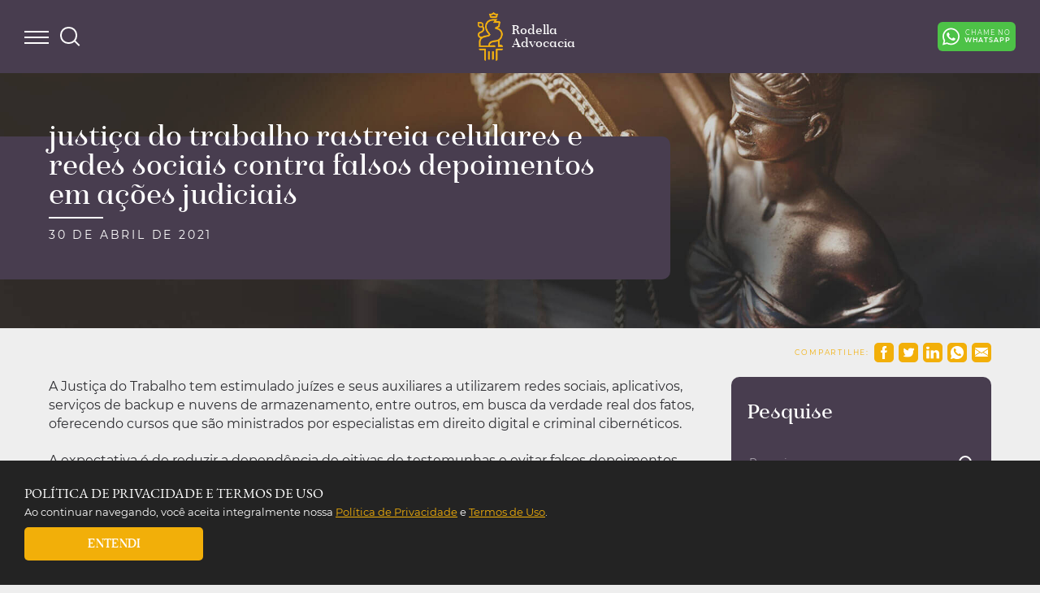

--- FILE ---
content_type: text/html; charset=UTF-8
request_url: https://advocaciarodella.com.br/blog-juridico/justica-do-trabalho-rastreia-celulares-e-redes-sociais-contra-falsos-depoimentos-em-acoes-judiciais/
body_size: 19453
content:

<!DOCTYPE html>
<html lang="pt-BR">
	<head>

		<!-- Google Tag Manager 25/05/2022 -->

		<script>(function(w,d,s,l,i){w[l]=w[l]||[];w[l].push({'gtm.start':
		new Date().getTime(),event:'gtm.js'});var f=d.getElementsByTagName(s)[0],
		j=d.createElement(s),dl=l!='dataLayer'?'&l='+l:'';j.async=true;j.src=
		'https://www.googletagmanager.com/gtm.js?id='+i+dl;f.parentNode.insertBefore(j,f);
		})(window,document,'script','dataLayer','GTM-TG663BS');</script>

		<!-- End Google Tag Manager -->

		<meta charset="UTF-8">
		<meta http-equiv="X-UA-Compatible" content="IE=edge,chrome=1">
		<meta name="viewport" content="width=device-width, initial-scale=1, maximum-scale=1, user-scalable=no">
		<link rel="profile" href="http://gmpg.org/xfn/11">
		
		<link rel="apple-touch-icon" sizes="180x180" href="https://advocaciarodella.com.br/wp-content/themes/advocaciarodella-v5.0.0/media/icons/apple-touch-icon.png">
		<link rel="icon" type="image/png" sizes="32x32" href="https://advocaciarodella.com.br/wp-content/themes/advocaciarodella-v5.0.0/media/icons/favicon-32x32.png">
		<link rel="icon" type="image/png" sizes="16x16" href="https://advocaciarodella.com.br/wp-content/themes/advocaciarodella-v5.0.0/media/icons/favicon-16x16.png">
		<link rel="manifest" href="https://advocaciarodella.com.br/wp-content/themes/advocaciarodella-v5.0.0/media/icons/site.webmanifest">
		<link rel="mask-icon" href="https://advocaciarodella.com.br/wp-content/themes/advocaciarodella-v5.0.0/media/icons/safari-pinned-tab.svg" color="#5bbad5">
		<link rel="shortcut icon" href="https://advocaciarodella.com.br/wp-content/themes/advocaciarodella-v5.0.0/media/icons/favicon.ico">
		<meta name="msapplication-TileColor" content="#e7a915">
		<meta name="msapplication-config" content="https://advocaciarodella.com.br/wp-content/themes/advocaciarodella-v5.0.0/media/icons/browserconfig.xml">
		<meta name="theme-color" content="#ffffff">

		<link rel="stylesheet" href="https://advocaciarodella.com.br/wp-content/themes/advocaciarodella-v5.0.0/css/swiper.min.css">
		<link rel="stylesheet" href="https://advocaciarodella.com.br/wp-content/themes/advocaciarodella-v5.0.0/css/jquery.fancybox.min.css">
		<link rel="stylesheet" href="https://advocaciarodella.com.br/wp-content/themes/advocaciarodella-v5.0.0/css/mosaiko.css?v=1ipqrdtujc">

		<style>
			.cookieConsentContainer {
				z-index: 999;
				width: 100%;
				min-height: 20px;
				box-sizing: border-box;
				padding: 20px;
				background: #232323;
				overflow: hidden;
				position: fixed;
				bottom: 0px;
				left: 0px;
				display: none;
			}

			.cookieConsentContainer .cookieTitle a {
				font-family: 'EB Garamond', 'Times New Roman', Times, serif;
				text-transform: uppercase;
				color: #fff;
				font-size: 17px;
				line-height: 20px;
				display: block;
			}

			.cookieConsentContainer .cookieDesc p {
				margin: 0;
				padding: 0;
				font-family: 'Montserrat', sans-serif;
				color: #fff;
				font-size: 13px;
				display: block;
				margin-top: 5px;
			}

			.cookieConsentContainer .cookieDesc a {
				color: var(--color-secondary-solid);
				text-decoration: underline;
			}

			.cookieConsentContainer .cookieButton a {
				margin-top: 10px;
			}

			@media only screen and (min-width: 768px) {
				.cookieConsentContainer {
					padding: 30px;
				}	
			}

		</style>
			
		<link rel="profile" href="http://gmpg.org/xfn/11">
		
				<meta property="og:image" content="https://advocaciarodella.com.br/wp-content/uploads/2021/04/Foto-site.png">
		<meta property="fb:app_id" content="232159517825719">		 

		<title>justiça do trabalho rastreia celulares e redes sociais contra falsos depoimentos em ações judiciais &#8211; Escritório de Advocacia Rodella</title>
<meta name='robots' content='max-image-preview:large' />
<link rel="alternate" type="application/rss+xml" title="Feed para Escritório de Advocacia Rodella &raquo;" href="https://advocaciarodella.com.br/feed/" />
<link rel="alternate" type="application/rss+xml" title="Feed de comentários para Escritório de Advocacia Rodella &raquo;" href="https://advocaciarodella.com.br/comments/feed/" />
<link rel="alternate" type="application/rss+xml" title="Feed de comentários para Escritório de Advocacia Rodella &raquo; justiça do trabalho rastreia celulares e redes sociais contra falsos depoimentos em ações judiciais" href="https://advocaciarodella.com.br/blog-juridico/justica-do-trabalho-rastreia-celulares-e-redes-sociais-contra-falsos-depoimentos-em-acoes-judiciais/feed/" />
<link rel="alternate" title="oEmbed (JSON)" type="application/json+oembed" href="https://advocaciarodella.com.br/wp-json/oembed/1.0/embed?url=https%3A%2F%2Fadvocaciarodella.com.br%2Fblog-juridico%2Fjustica-do-trabalho-rastreia-celulares-e-redes-sociais-contra-falsos-depoimentos-em-acoes-judiciais%2F" />
<link rel="alternate" title="oEmbed (XML)" type="text/xml+oembed" href="https://advocaciarodella.com.br/wp-json/oembed/1.0/embed?url=https%3A%2F%2Fadvocaciarodella.com.br%2Fblog-juridico%2Fjustica-do-trabalho-rastreia-celulares-e-redes-sociais-contra-falsos-depoimentos-em-acoes-judiciais%2F&#038;format=xml" />
<script type="application/ld+json">{
    "@context": "https://schema.org",
    "@type": "BlogPosting",
    "headline": "justiça do trabalho rastreia celulares e redes sociais contra falsos depoimentos em ações judiciais",
    "datePublished": "2021-04-30T16:36:45-03:00",
    "dateModified": "2021-04-30T16:36:46-03:00",
    "author": {
        "@type": "Person",
        "name": "Clarissa Aline Paié Rodella Contato"
    },
    "mainEntityOfPage": "https://advocaciarodella.com.br/blog-juridico/justica-do-trabalho-rastreia-celulares-e-redes-sociais-contra-falsos-depoimentos-em-acoes-judiciais/"
}</script><style id='wp-img-auto-sizes-contain-inline-css' type='text/css'>
img:is([sizes=auto i],[sizes^="auto," i]){contain-intrinsic-size:3000px 1500px}
/*# sourceURL=wp-img-auto-sizes-contain-inline-css */
</style>
<style id='wp-emoji-styles-inline-css' type='text/css'>

	img.wp-smiley, img.emoji {
		display: inline !important;
		border: none !important;
		box-shadow: none !important;
		height: 1em !important;
		width: 1em !important;
		margin: 0 0.07em !important;
		vertical-align: -0.1em !important;
		background: none !important;
		padding: 0 !important;
	}
/*# sourceURL=wp-emoji-styles-inline-css */
</style>
<style id='wp-block-library-inline-css' type='text/css'>
:root{--wp-block-synced-color:#7a00df;--wp-block-synced-color--rgb:122,0,223;--wp-bound-block-color:var(--wp-block-synced-color);--wp-editor-canvas-background:#ddd;--wp-admin-theme-color:#007cba;--wp-admin-theme-color--rgb:0,124,186;--wp-admin-theme-color-darker-10:#006ba1;--wp-admin-theme-color-darker-10--rgb:0,107,160.5;--wp-admin-theme-color-darker-20:#005a87;--wp-admin-theme-color-darker-20--rgb:0,90,135;--wp-admin-border-width-focus:2px}@media (min-resolution:192dpi){:root{--wp-admin-border-width-focus:1.5px}}.wp-element-button{cursor:pointer}:root .has-very-light-gray-background-color{background-color:#eee}:root .has-very-dark-gray-background-color{background-color:#313131}:root .has-very-light-gray-color{color:#eee}:root .has-very-dark-gray-color{color:#313131}:root .has-vivid-green-cyan-to-vivid-cyan-blue-gradient-background{background:linear-gradient(135deg,#00d084,#0693e3)}:root .has-purple-crush-gradient-background{background:linear-gradient(135deg,#34e2e4,#4721fb 50%,#ab1dfe)}:root .has-hazy-dawn-gradient-background{background:linear-gradient(135deg,#faaca8,#dad0ec)}:root .has-subdued-olive-gradient-background{background:linear-gradient(135deg,#fafae1,#67a671)}:root .has-atomic-cream-gradient-background{background:linear-gradient(135deg,#fdd79a,#004a59)}:root .has-nightshade-gradient-background{background:linear-gradient(135deg,#330968,#31cdcf)}:root .has-midnight-gradient-background{background:linear-gradient(135deg,#020381,#2874fc)}:root{--wp--preset--font-size--normal:16px;--wp--preset--font-size--huge:42px}.has-regular-font-size{font-size:1em}.has-larger-font-size{font-size:2.625em}.has-normal-font-size{font-size:var(--wp--preset--font-size--normal)}.has-huge-font-size{font-size:var(--wp--preset--font-size--huge)}.has-text-align-center{text-align:center}.has-text-align-left{text-align:left}.has-text-align-right{text-align:right}.has-fit-text{white-space:nowrap!important}#end-resizable-editor-section{display:none}.aligncenter{clear:both}.items-justified-left{justify-content:flex-start}.items-justified-center{justify-content:center}.items-justified-right{justify-content:flex-end}.items-justified-space-between{justify-content:space-between}.screen-reader-text{border:0;clip-path:inset(50%);height:1px;margin:-1px;overflow:hidden;padding:0;position:absolute;width:1px;word-wrap:normal!important}.screen-reader-text:focus{background-color:#ddd;clip-path:none;color:#444;display:block;font-size:1em;height:auto;left:5px;line-height:normal;padding:15px 23px 14px;text-decoration:none;top:5px;width:auto;z-index:100000}html :where(.has-border-color){border-style:solid}html :where([style*=border-top-color]){border-top-style:solid}html :where([style*=border-right-color]){border-right-style:solid}html :where([style*=border-bottom-color]){border-bottom-style:solid}html :where([style*=border-left-color]){border-left-style:solid}html :where([style*=border-width]){border-style:solid}html :where([style*=border-top-width]){border-top-style:solid}html :where([style*=border-right-width]){border-right-style:solid}html :where([style*=border-bottom-width]){border-bottom-style:solid}html :where([style*=border-left-width]){border-left-style:solid}html :where(img[class*=wp-image-]){height:auto;max-width:100%}:where(figure){margin:0 0 1em}html :where(.is-position-sticky){--wp-admin--admin-bar--position-offset:var(--wp-admin--admin-bar--height,0px)}@media screen and (max-width:600px){html :where(.is-position-sticky){--wp-admin--admin-bar--position-offset:0px}}

/*# sourceURL=wp-block-library-inline-css */
</style><style id='global-styles-inline-css' type='text/css'>
:root{--wp--preset--aspect-ratio--square: 1;--wp--preset--aspect-ratio--4-3: 4/3;--wp--preset--aspect-ratio--3-4: 3/4;--wp--preset--aspect-ratio--3-2: 3/2;--wp--preset--aspect-ratio--2-3: 2/3;--wp--preset--aspect-ratio--16-9: 16/9;--wp--preset--aspect-ratio--9-16: 9/16;--wp--preset--color--black: #000000;--wp--preset--color--cyan-bluish-gray: #abb8c3;--wp--preset--color--white: #ffffff;--wp--preset--color--pale-pink: #f78da7;--wp--preset--color--vivid-red: #cf2e2e;--wp--preset--color--luminous-vivid-orange: #ff6900;--wp--preset--color--luminous-vivid-amber: #fcb900;--wp--preset--color--light-green-cyan: #7bdcb5;--wp--preset--color--vivid-green-cyan: #00d084;--wp--preset--color--pale-cyan-blue: #8ed1fc;--wp--preset--color--vivid-cyan-blue: #0693e3;--wp--preset--color--vivid-purple: #9b51e0;--wp--preset--gradient--vivid-cyan-blue-to-vivid-purple: linear-gradient(135deg,rgb(6,147,227) 0%,rgb(155,81,224) 100%);--wp--preset--gradient--light-green-cyan-to-vivid-green-cyan: linear-gradient(135deg,rgb(122,220,180) 0%,rgb(0,208,130) 100%);--wp--preset--gradient--luminous-vivid-amber-to-luminous-vivid-orange: linear-gradient(135deg,rgb(252,185,0) 0%,rgb(255,105,0) 100%);--wp--preset--gradient--luminous-vivid-orange-to-vivid-red: linear-gradient(135deg,rgb(255,105,0) 0%,rgb(207,46,46) 100%);--wp--preset--gradient--very-light-gray-to-cyan-bluish-gray: linear-gradient(135deg,rgb(238,238,238) 0%,rgb(169,184,195) 100%);--wp--preset--gradient--cool-to-warm-spectrum: linear-gradient(135deg,rgb(74,234,220) 0%,rgb(151,120,209) 20%,rgb(207,42,186) 40%,rgb(238,44,130) 60%,rgb(251,105,98) 80%,rgb(254,248,76) 100%);--wp--preset--gradient--blush-light-purple: linear-gradient(135deg,rgb(255,206,236) 0%,rgb(152,150,240) 100%);--wp--preset--gradient--blush-bordeaux: linear-gradient(135deg,rgb(254,205,165) 0%,rgb(254,45,45) 50%,rgb(107,0,62) 100%);--wp--preset--gradient--luminous-dusk: linear-gradient(135deg,rgb(255,203,112) 0%,rgb(199,81,192) 50%,rgb(65,88,208) 100%);--wp--preset--gradient--pale-ocean: linear-gradient(135deg,rgb(255,245,203) 0%,rgb(182,227,212) 50%,rgb(51,167,181) 100%);--wp--preset--gradient--electric-grass: linear-gradient(135deg,rgb(202,248,128) 0%,rgb(113,206,126) 100%);--wp--preset--gradient--midnight: linear-gradient(135deg,rgb(2,3,129) 0%,rgb(40,116,252) 100%);--wp--preset--font-size--small: 13px;--wp--preset--font-size--medium: 20px;--wp--preset--font-size--large: 36px;--wp--preset--font-size--x-large: 42px;--wp--preset--spacing--20: 0.44rem;--wp--preset--spacing--30: 0.67rem;--wp--preset--spacing--40: 1rem;--wp--preset--spacing--50: 1.5rem;--wp--preset--spacing--60: 2.25rem;--wp--preset--spacing--70: 3.38rem;--wp--preset--spacing--80: 5.06rem;--wp--preset--shadow--natural: 6px 6px 9px rgba(0, 0, 0, 0.2);--wp--preset--shadow--deep: 12px 12px 50px rgba(0, 0, 0, 0.4);--wp--preset--shadow--sharp: 6px 6px 0px rgba(0, 0, 0, 0.2);--wp--preset--shadow--outlined: 6px 6px 0px -3px rgb(255, 255, 255), 6px 6px rgb(0, 0, 0);--wp--preset--shadow--crisp: 6px 6px 0px rgb(0, 0, 0);}:where(.is-layout-flex){gap: 0.5em;}:where(.is-layout-grid){gap: 0.5em;}body .is-layout-flex{display: flex;}.is-layout-flex{flex-wrap: wrap;align-items: center;}.is-layout-flex > :is(*, div){margin: 0;}body .is-layout-grid{display: grid;}.is-layout-grid > :is(*, div){margin: 0;}:where(.wp-block-columns.is-layout-flex){gap: 2em;}:where(.wp-block-columns.is-layout-grid){gap: 2em;}:where(.wp-block-post-template.is-layout-flex){gap: 1.25em;}:where(.wp-block-post-template.is-layout-grid){gap: 1.25em;}.has-black-color{color: var(--wp--preset--color--black) !important;}.has-cyan-bluish-gray-color{color: var(--wp--preset--color--cyan-bluish-gray) !important;}.has-white-color{color: var(--wp--preset--color--white) !important;}.has-pale-pink-color{color: var(--wp--preset--color--pale-pink) !important;}.has-vivid-red-color{color: var(--wp--preset--color--vivid-red) !important;}.has-luminous-vivid-orange-color{color: var(--wp--preset--color--luminous-vivid-orange) !important;}.has-luminous-vivid-amber-color{color: var(--wp--preset--color--luminous-vivid-amber) !important;}.has-light-green-cyan-color{color: var(--wp--preset--color--light-green-cyan) !important;}.has-vivid-green-cyan-color{color: var(--wp--preset--color--vivid-green-cyan) !important;}.has-pale-cyan-blue-color{color: var(--wp--preset--color--pale-cyan-blue) !important;}.has-vivid-cyan-blue-color{color: var(--wp--preset--color--vivid-cyan-blue) !important;}.has-vivid-purple-color{color: var(--wp--preset--color--vivid-purple) !important;}.has-black-background-color{background-color: var(--wp--preset--color--black) !important;}.has-cyan-bluish-gray-background-color{background-color: var(--wp--preset--color--cyan-bluish-gray) !important;}.has-white-background-color{background-color: var(--wp--preset--color--white) !important;}.has-pale-pink-background-color{background-color: var(--wp--preset--color--pale-pink) !important;}.has-vivid-red-background-color{background-color: var(--wp--preset--color--vivid-red) !important;}.has-luminous-vivid-orange-background-color{background-color: var(--wp--preset--color--luminous-vivid-orange) !important;}.has-luminous-vivid-amber-background-color{background-color: var(--wp--preset--color--luminous-vivid-amber) !important;}.has-light-green-cyan-background-color{background-color: var(--wp--preset--color--light-green-cyan) !important;}.has-vivid-green-cyan-background-color{background-color: var(--wp--preset--color--vivid-green-cyan) !important;}.has-pale-cyan-blue-background-color{background-color: var(--wp--preset--color--pale-cyan-blue) !important;}.has-vivid-cyan-blue-background-color{background-color: var(--wp--preset--color--vivid-cyan-blue) !important;}.has-vivid-purple-background-color{background-color: var(--wp--preset--color--vivid-purple) !important;}.has-black-border-color{border-color: var(--wp--preset--color--black) !important;}.has-cyan-bluish-gray-border-color{border-color: var(--wp--preset--color--cyan-bluish-gray) !important;}.has-white-border-color{border-color: var(--wp--preset--color--white) !important;}.has-pale-pink-border-color{border-color: var(--wp--preset--color--pale-pink) !important;}.has-vivid-red-border-color{border-color: var(--wp--preset--color--vivid-red) !important;}.has-luminous-vivid-orange-border-color{border-color: var(--wp--preset--color--luminous-vivid-orange) !important;}.has-luminous-vivid-amber-border-color{border-color: var(--wp--preset--color--luminous-vivid-amber) !important;}.has-light-green-cyan-border-color{border-color: var(--wp--preset--color--light-green-cyan) !important;}.has-vivid-green-cyan-border-color{border-color: var(--wp--preset--color--vivid-green-cyan) !important;}.has-pale-cyan-blue-border-color{border-color: var(--wp--preset--color--pale-cyan-blue) !important;}.has-vivid-cyan-blue-border-color{border-color: var(--wp--preset--color--vivid-cyan-blue) !important;}.has-vivid-purple-border-color{border-color: var(--wp--preset--color--vivid-purple) !important;}.has-vivid-cyan-blue-to-vivid-purple-gradient-background{background: var(--wp--preset--gradient--vivid-cyan-blue-to-vivid-purple) !important;}.has-light-green-cyan-to-vivid-green-cyan-gradient-background{background: var(--wp--preset--gradient--light-green-cyan-to-vivid-green-cyan) !important;}.has-luminous-vivid-amber-to-luminous-vivid-orange-gradient-background{background: var(--wp--preset--gradient--luminous-vivid-amber-to-luminous-vivid-orange) !important;}.has-luminous-vivid-orange-to-vivid-red-gradient-background{background: var(--wp--preset--gradient--luminous-vivid-orange-to-vivid-red) !important;}.has-very-light-gray-to-cyan-bluish-gray-gradient-background{background: var(--wp--preset--gradient--very-light-gray-to-cyan-bluish-gray) !important;}.has-cool-to-warm-spectrum-gradient-background{background: var(--wp--preset--gradient--cool-to-warm-spectrum) !important;}.has-blush-light-purple-gradient-background{background: var(--wp--preset--gradient--blush-light-purple) !important;}.has-blush-bordeaux-gradient-background{background: var(--wp--preset--gradient--blush-bordeaux) !important;}.has-luminous-dusk-gradient-background{background: var(--wp--preset--gradient--luminous-dusk) !important;}.has-pale-ocean-gradient-background{background: var(--wp--preset--gradient--pale-ocean) !important;}.has-electric-grass-gradient-background{background: var(--wp--preset--gradient--electric-grass) !important;}.has-midnight-gradient-background{background: var(--wp--preset--gradient--midnight) !important;}.has-small-font-size{font-size: var(--wp--preset--font-size--small) !important;}.has-medium-font-size{font-size: var(--wp--preset--font-size--medium) !important;}.has-large-font-size{font-size: var(--wp--preset--font-size--large) !important;}.has-x-large-font-size{font-size: var(--wp--preset--font-size--x-large) !important;}
/*# sourceURL=global-styles-inline-css */
</style>

<style id='classic-theme-styles-inline-css' type='text/css'>
/*! This file is auto-generated */
.wp-block-button__link{color:#fff;background-color:#32373c;border-radius:9999px;box-shadow:none;text-decoration:none;padding:calc(.667em + 2px) calc(1.333em + 2px);font-size:1.125em}.wp-block-file__button{background:#32373c;color:#fff;text-decoration:none}
/*# sourceURL=/wp-includes/css/classic-themes.min.css */
</style>
<link rel='stylesheet' id='contact-form-7-css' href='https://advocaciarodella.com.br/wp-content/plugins/contact-form-7/includes/css/styles.css?ver=6.1.4' type='text/css' media='all' />
<link rel='stylesheet' id='wp-block-paragraph-css' href='https://advocaciarodella.com.br/wp-includes/blocks/paragraph/style.min.css?ver=6.9' type='text/css' media='all' />
<link rel="https://api.w.org/" href="https://advocaciarodella.com.br/wp-json/" /><link rel="alternate" title="JSON" type="application/json" href="https://advocaciarodella.com.br/wp-json/wp/v2/posts/786" /><link rel="EditURI" type="application/rsd+xml" title="RSD" href="https://advocaciarodella.com.br/xmlrpc.php?rsd" />
<meta name="generator" content="WordPress 6.9" />
<link rel="canonical" href="https://advocaciarodella.com.br/blog-juridico/justica-do-trabalho-rastreia-celulares-e-redes-sociais-contra-falsos-depoimentos-em-acoes-judiciais/" />
<link rel='shortlink' href='https://advocaciarodella.com.br/?p=786' />

	</head>
	<body class="page desktop  stick">
		<!-- Google Tag Manager (noscript) - 24/05/22 -->

		<noscript><iframe src="https://www.googletagmanager.com/ns.html?id=GTM-TG663BS"
		height="0" width="0" style="display:none;visibility:hidden"></iframe></noscript>

		<!-- End Google Tag Manager (noscript) -->

		<!--MAIN CONTAINER-->
		<div class="container">

			<!--HEADER-->
			<header id="header">
				<div class="w-1-1 top-elems">
					<div class="icons-box">						
						<button class="hamburger hamburger--slider" type="button">
							<span class="hamburger-box">
								<span class="hamburger-inner"></span>
							</span>
						</button>
						<div class="loupe">
							<span></span>
						</div>
					</div>

					<div class="logo-box">					
						<a href="https://advocaciarodella.com.br">
															<img src="https://advocaciarodella.com.br/wp-content/themes/advocaciarodella-v5.0.0/media/img/logo.png" alt="Escritório de Advocacia Rodella">
														<span class="main-title">Rodella<br>
<span>Advocacia</span>
</span>
						</a>						
					</div>

								<!--BOTÃO CHAME NO WHATSAPP-->
						<div class="whats">
				<a class="btn-whatsapp" href="https://api.whatsapp.com/send?phone=+5519996529317&abid=+5519996529317&text=Olá *Advocacia Rodella*, estou entrando em contato via website e gostaria de algumas informações...">								
					<svg class="whats-svg-icon" xmlns="http://www.w3.org/2000/svg" viewBox="0 0 448 512"><path d="M380.9 97.1C339 55.1 283.2 32 223.9 32c-122.4 0-222 99.6-222 222 0 39.1 10.2 77.3 29.6 111L0 480l117.7-30.9c32.4 17.7 68.9 27 106.1 27h.1c122.3 0 224.1-99.6 224.1-222 0-59.3-25.2-115-67.1-157zm-157 341.6c-33.2 0-65.7-8.9-94-25.7l-6.7-4-69.8 18.3L72 359.2l-4.4-7c-18.5-29.4-28.2-63.3-28.2-98.2 0-101.7 82.8-184.5 184.6-184.5 49.3 0 95.6 19.2 130.4 54.1 34.8 34.9 56.2 81.2 56.1 130.5 0 101.8-84.9 184.6-186.6 184.6zm101.2-138.2c-5.5-2.8-32.8-16.2-37.9-18-5.1-1.9-8.8-2.8-12.5 2.8-3.7 5.6-14.3 18-17.6 21.8-3.2 3.7-6.5 4.2-12 1.4-32.6-16.3-54-29.1-75.5-66-5.7-9.8 5.7-9.1 16.3-30.3 1.8-3.7.9-6.9-.5-9.7-1.4-2.8-12.5-30.1-17.1-41.2-4.5-10.8-9.1-9.3-12.5-9.5-3.2-.2-6.9-.2-10.6-.2-3.7 0-9.7 1.4-14.8 6.9-5.1 5.6-19.4 19-19.4 46.3 0 27.3 19.9 53.7 22.6 57.4 2.8 3.7 39.1 59.7 94.8 83.8 35.2 15.2 49 16.5 66.6 13.9 10.7-1.6 32.8-13.4 37.4-26.4 4.6-13 4.6-24.1 3.2-26.4-1.3-2.5-5-3.9-10.5-6.6z"/></svg>
					<span><span>Chame no</span>WhatsApp</span>
				</a>
			</div>
        				<!--/BOTÃO CHAME NO WHATSAPP-->					
					
				</div>
				<div class="w-1-1 mid-elems">
					<div class="box-search">
						<div class="loupe">
							<span></span>
						</div>
						<form role="search" method="get" class="search-form" action="https://advocaciarodella.com.br/">
				<label>
					<span class="screen-reader-text">Pesquisar por:</span>
					<input type="search" class="search-field" placeholder="Pesquisar &hellip;" value="" name="s" />
				</label>
				<input type="submit" class="search-submit" value="Pesquisar" />
			</form>					</div>
					<div class="box-menu color-white">
						<nav>
						<ul id="menu-menu-paginas-internas" class="menu"><li id="menu-item-239" class="menu-item menu-item-type-post_type menu-item-object-page menu-item-home menu-item-239"><a href="https://advocaciarodella.com.br/">Página inicial – Home</a></li>
<li id="menu-item-240" class="menu-item menu-item-type-post_type menu-item-object-page menu-item-240"><a href="https://advocaciarodella.com.br/o-escritorio/">O Escritório</a></li>
<li id="menu-item-242" class="menu-item menu-item-type-post_type_archive menu-item-object-areas-de-atuacao menu-item-has-children menu-item-242"><a href="https://advocaciarodella.com.br/areas-de-atuacao/">Áreas de atuação</a>
<ul class="sub-menu">
	<li id="menu-item-322" class="menu-item menu-item-type-post_type menu-item-object-areas-de-atuacao menu-item-322"><a href="https://advocaciarodella.com.br/areas-de-atuacao/direito-do-consumidor/">Direito do Consumidor</a></li>
	<li id="menu-item-324" class="menu-item menu-item-type-post_type menu-item-object-areas-de-atuacao menu-item-324"><a href="https://advocaciarodella.com.br/areas-de-atuacao/direito-civil/">Direito Civil</a></li>
	<li id="menu-item-317" class="menu-item menu-item-type-post_type menu-item-object-areas-de-atuacao menu-item-317"><a href="https://advocaciarodella.com.br/areas-de-atuacao/direito-empresarial/">Direito Empresarial</a></li>
	<li id="menu-item-323" class="menu-item menu-item-type-post_type menu-item-object-areas-de-atuacao menu-item-323"><a href="https://advocaciarodella.com.br/areas-de-atuacao/direito-contratual/">Direito Contratual</a></li>
	<li id="menu-item-321" class="menu-item menu-item-type-post_type menu-item-object-areas-de-atuacao menu-item-321"><a href="https://advocaciarodella.com.br/areas-de-atuacao/direito-sindical/">Direito Sindical</a></li>
	<li id="menu-item-320" class="menu-item menu-item-type-post_type menu-item-object-areas-de-atuacao menu-item-320"><a href="https://advocaciarodella.com.br/areas-de-atuacao/direito-imobiliario/">Direito Imobiliário</a></li>
	<li id="menu-item-319" class="menu-item menu-item-type-post_type menu-item-object-areas-de-atuacao menu-item-319"><a href="https://advocaciarodella.com.br/areas-de-atuacao/direito-administrativo/">Direito Administrativo</a></li>
	<li id="menu-item-318" class="menu-item menu-item-type-post_type menu-item-object-areas-de-atuacao menu-item-318"><a href="https://advocaciarodella.com.br/areas-de-atuacao/direito-do-trabalho/">Direito do Trabalho</a></li>
</ul>
</li>
<li id="menu-item-1975" class="menu-item menu-item-type-post_type menu-item-object-page menu-item-1975"><a href="https://advocaciarodella.com.br/agendamento-de-consultas/">Agendamento de consultas</a></li>
<li id="menu-item-1047" class="menu-item menu-item-type-post_type_archive menu-item-object-materiais menu-item-1047"><a href="https://advocaciarodella.com.br/materiais/">E-books e materiais gratuitos</a></li>
<li id="menu-item-243" class="menu-item menu-item-type-taxonomy menu-item-object-category current-post-ancestor current-menu-parent current-post-parent menu-item-243"><a href="https://advocaciarodella.com.br/./blog-juridico/">Blog Jurídico</a></li>
<li id="menu-item-244" class="menu-item menu-item-type-post_type menu-item-object-page menu-item-privacy-policy menu-item-244"><a rel="privacy-policy" href="https://advocaciarodella.com.br/politica-de-privacidade/">Política de Privacidade</a></li>
<li id="menu-item-568" class="menu-item menu-item-type-post_type menu-item-object-page menu-item-568"><a href="https://advocaciarodella.com.br/politica-de-qualidade/">Política de Qualidade</a></li>
<li id="menu-item-245" class="menu-item menu-item-type-custom menu-item-object-custom menu-item-245"><a href="#contatos">Fale conosco</a></li>
</ul>						</nav>
					</div>	
				</div>	
			</header>
			<!--/HEADER-->			

						<section class="default-content single-default">

				<div class="stick-anchor"></div>

				<div class="cover bg-grey-dark w-1-1" >

										<div class="cover-bg w-1-1" style="background-image: url(https://advocaciarodella.com.br/wp-content/themes/advocaciarodella-v5.0.0/media/img/cover-default.jpg);"></div>

					<div class="cover-tts w-1-1">
						<div class="center-wrapper">
							<div class="cover-titles">
								<h1>justiça do trabalho rastreia celulares e redes sociais contra falsos depoimentos em ações judiciais</h1>
																<h2 class="tt-extended">30 de abril de 2021</h2>
															</div>
						</div>						
					</div>
				</div>

								<div class="sharer w-1-1">
					<div class="center-wrapper">
						<div class="inner">
														<span class="tt-extended">Compartilhe: </span>
							<a class="share media-icon facebook" href="https://www.facebook.com/sharer/sharer.php?u=https://advocaciarodella.com.br/blog-juridico/justica-do-trabalho-rastreia-celulares-e-redes-sociais-contra-falsos-depoimentos-em-acoes-judiciais/"></a>
							<a class="share media-icon twitter" href="https://twitter.com/intent/tweet?url=https://advocaciarodella.com.br/blog-juridico/justica-do-trabalho-rastreia-celulares-e-redes-sociais-contra-falsos-depoimentos-em-acoes-judiciais/&text=justiça do trabalho rastreia celulares e redes sociais contra falsos depoimentos em ações judiciais"></a>
							<a class="share media-icon linkedin" href="http://www.linkedin.com/shareArticle?mini=true&url=https://advocaciarodella.com.br/blog-juridico/justica-do-trabalho-rastreia-celulares-e-redes-sociais-contra-falsos-depoimentos-em-acoes-judiciais/&source=LinkedIn.com&title=justiça do trabalho rastreia celulares e redes sociais contra falsos depoimentos em ações judiciais"></a>
							<a class="media-icon whatsapp" href="whatsapp://send?text=Ol%C3%A1%2C+estou+compartilhando+um+link+de+conte%C3%BAdo+do+website+Escrit%C3%B3rio+de+Advocacia+Rodella.+Espero+que+goste%21+Segue+o+link%3A+https%3A%2F%2Fadvocaciarodella.com.br%2Fblog-juridico%2Fjustica-do-trabalho-rastreia-celulares-e-redes-sociais-contra-falsos-depoimentos-em-acoes-judiciais%2F" target="_blank"></a>
							<a class="media-icon email" href="mailto://?body=Ol%C3%A1%2C+estou+compartilhando+um+link+de+conte%C3%BAdo+do+website+Escrit%C3%B3rio+de+Advocacia+Rodella.+Espero+que+goste%21+Segue+o+link%3A+https%3A%2F%2Fadvocaciarodella.com.br%2Fblog-juridico%2Fjustica-do-trabalho-rastreia-celulares-e-redes-sociais-contra-falsos-depoimentos-em-acoes-judiciais%2F" target="_blank"></a>
						</div>
					</div>
				</div>
				<div class="content-area w-1-1">
					<div class="center-wrapper">

						<div class="entry-content">
							<div class="w-1-1">
								
<p>A Justiça do Trabalho tem estimulado juízes e seus auxiliares a utilizarem redes sociais, aplicativos, serviços de backup e nuvens de armazenamento, entre outros, em busca da verdade real dos fatos, oferecendo cursos que são ministrados por especialistas em direito digital e criminal cibernéticos.&nbsp;</p>



<p>A expectativa é de reduzir a dependência de oitivas de testemunhas e evitar falsos depoimentos.</p>



<p>A fim de tornar efetiva a produção de provas virtuais, sem ferir os direitos da privacidade e intimidade, recomenda-se o segredo de justiça nas ações trabalhistas.</p>



<p>A Justiça especializada espera que as provas sejam usadas para solucionar ações que se discutam justa causa, horas extras, equiparação salarial, assédio moral e sexual, entre outros temas.</p>



<p>A produção de provas virtuais na prática promete causar debates. A OAB &#8211; Ordem dos Advogados do Brasil, ainda não se manifestou sobre o assunto e muitos advogados alertam para os riscos da tecnologia.</p>

									
							</div>

											<div class="sharer w-1-1">
					<div class="center-wrapper">
						<div class="inner">
														<span class="tt-extended">Compartilhe: </span>
							<a class="share media-icon facebook" href="https://www.facebook.com/sharer/sharer.php?u=https://advocaciarodella.com.br/blog-juridico/justica-do-trabalho-rastreia-celulares-e-redes-sociais-contra-falsos-depoimentos-em-acoes-judiciais/"></a>
							<a class="share media-icon twitter" href="https://twitter.com/intent/tweet?url=https://advocaciarodella.com.br/blog-juridico/justica-do-trabalho-rastreia-celulares-e-redes-sociais-contra-falsos-depoimentos-em-acoes-judiciais/&text=justiça do trabalho rastreia celulares e redes sociais contra falsos depoimentos em ações judiciais"></a>
							<a class="share media-icon linkedin" href="http://www.linkedin.com/shareArticle?mini=true&url=https://advocaciarodella.com.br/blog-juridico/justica-do-trabalho-rastreia-celulares-e-redes-sociais-contra-falsos-depoimentos-em-acoes-judiciais/&source=LinkedIn.com&title=justiça do trabalho rastreia celulares e redes sociais contra falsos depoimentos em ações judiciais"></a>
							<a class="media-icon whatsapp" href="whatsapp://send?text=Ol%C3%A1%2C+estou+compartilhando+um+link+de+conte%C3%BAdo+do+website+Escrit%C3%B3rio+de+Advocacia+Rodella.+Espero+que+goste%21+Segue+o+link%3A+https%3A%2F%2Fadvocaciarodella.com.br%2Fblog-juridico%2Fjustica-do-trabalho-rastreia-celulares-e-redes-sociais-contra-falsos-depoimentos-em-acoes-judiciais%2F" target="_blank"></a>
							<a class="media-icon email" href="mailto://?body=Ol%C3%A1%2C+estou+compartilhando+um+link+de+conte%C3%BAdo+do+website+Escrit%C3%B3rio+de+Advocacia+Rodella.+Espero+que+goste%21+Segue+o+link%3A+https%3A%2F%2Fadvocaciarodella.com.br%2Fblog-juridico%2Fjustica-do-trabalho-rastreia-celulares-e-redes-sociais-contra-falsos-depoimentos-em-acoes-judiciais%2F" target="_blank"></a>
						</div>
					</div>
				</div>
														    <div class="nextprevposts w-1-1">
									<a href="https://advocaciarodella.com.br/blog-juridico/nova-lei-autoriza-exame-de-dna-em-parentes-proximos-do-suposto-pai/" rel="prev">Post anterior</a>									<a href="https://advocaciarodella.com.br/blog-juridico/condutas-antissociais-dos-condominos-podem-acarretar-a-perda-do-direito-de-uso-da-unidade/" rel="next">Próximo post</a>								</div>
							
							
						</div>

						<aside>
<div id="sidebar-primary" class="sidebar">
    <div id="search-2" class="widget-content w-1-1 widget_search"><h3 class="widget-title w-1-1">Pesquise</h3><form role="search" method="get" class="search-form" action="https://advocaciarodella.com.br/">
				<label>
					<span class="screen-reader-text">Pesquisar por:</span>
					<input type="search" class="search-field" placeholder="Pesquisar &hellip;" value="" name="s" />
				</label>
				<input type="submit" class="search-submit" value="Pesquisar" />
			</form></div><div id="mailchimp_widget-2" class="widget-content w-1-1 mailchimp_widget"><h3 class="widget-title w-1-1">Newsletter</h3>                <p>Fique por dentro das mais recentes inovações do meio jurídico brasileiro. Assine nossa Newsletter.</p>
        
        <div class="w-1-1 mailchimp-form">
	<style type="text/css">
		#mc_embed_signup{background:transparent; font:inherit; }
		/* Add your own Mailchimp form style overrides in your site stylesheet or in this style block.
		   We recommend moving this block and the preceding CSS link to the HEAD of your HTML file. */
	</style>
	<div id="mc_embed_signup">
		<form action="https://advocaciarodella.us4.list-manage.com/subscribe/post?u=af85ad7887130df3b0e278313&amp;id=2b839a4a3c" method="post" id="mc-embedded-subscribe-form" name="mc-embedded-subscribe-form" class="validate" target="_blank" novalidate>
	    	<div id="mc_embed_signup_scroll">	
				<div class="mc-field-group">
					<label for="mce-EMAIL"></label>
					<input type="email" value=""  autocomplete="email" name="EMAIL" class="required email" id="mce-EMAIL" placeholder="Seu e-mail">
				</div>
				<div id="mce-responses" class="clear">
					<div class="response" id="mce-error-response" style="display:none"></div>
					<div class="response" id="mce-success-response" style="display:none"></div>
				</div>
		    	<div style="position: absolute; left: -5000px;" aria-hidden="true"><input type="text" name="b_af85ad7887130df3b0e278313_2b839a4a3c" tabindex="-1" value=""></div>
		    	<div class="clear">
		    		<input type="submit" value="Assinar" name="subscribe" id="mc-embedded-subscribe" class="button">
		    	</div>
		    </div>
		</form>
	</div>
	<!--
	<script type='text/javascript' src='//s3.amazonaws.com/downloads.mailchimp.com/js/mc-validate.js'></script>
	-->
	<script src="https://advocaciarodella.com.br/wp-content/themes/advocaciarodella-v5.0.0/js/mc-validate.js"></script>
	<script type='text/javascript'>(function($) {window.fnames = new Array(); window.ftypes = new Array();fnames[0]='EMAIL';ftypes[0]='email';fnames[1]='FNAME';ftypes[1]='text';fnames[2]='LNAME';ftypes[2]='text';fnames[3]='ADDRESS';ftypes[3]='address';fnames[4]='PHONE';ftypes[4]='phone';fnames[5]='BIRTHDAY';ftypes[5]='birthday'; /**
	 * Translated default messages for the $ validation plugin.
	 * Locale: PT_PT
	 */
	$.extend($.validator.messages, {
		required: "Campo de preenchimento obrigat&oacute;rio.",
		remote: "Por favor, corrija este campo.",
		email: "Por favor, introduza um endere&ccedil;o eletr&oacute;nico v&aacute;lido.",
		url: "Por favor, introduza um URL v&aacute;lido.",
		date: "Por favor, introduza uma data v&aacute;lida.",
		dateISO: "Por favor, introduza uma data v&aacute;lida (ISO).",
		number: "Por favor, introduza um n&uacute;mero v&aacute;lido.",
		digits: "Por favor, introduza apenas d&iacute;gitos.",
		creditcard: "Por favor, introduza um n&uacute;mero de cart&atilde;o de cr&eacute;dito v&aacute;lido.",
		equalTo: "Por favor, introduza de novo o mesmo valor.",
		accept: "Por favor, introduza um ficheiro com uma extens&atilde;o v&aacute;lida.",
		maxlength: $.validator.format("Por favor, n&atilde;o introduza mais do que {0} caracteres."),
		minlength: $.validator.format("Por favor, introduza pelo menos {0} caracteres."),
		rangelength: $.validator.format("Por favor, introduza entre {0} e {1} caracteres."),
		range: $.validator.format("Por favor, introduza um valor entre {0} e {1}."),
		max: $.validator.format("Por favor, introduza um valor menor ou igual a {0}."),
		min: $.validator.format("Por favor, introduza um valor maior ou igual a {0}.")
	});}(jQuery));var $mcj = jQuery.noConflict(true);</script>
	<!--End mc_embed_signup-->
</div>        
</div><div id="csm_widget-3" class="widget-content w-1-1 CSM_widget"><h3 class="widget-title w-1-1">Mídias Sociais</h3>        
            <nav>
                <ul>

                                                        <li><a href="https://www.instagram.com/advrodella/"><span class="media-icon instagram"></span>@advrodella</a></li>
                                                        <li><a href="https://www.instagram.com/aclarissarodellacontato/"><span class="media-icon instagram"></span>@adv_clarissarodellacontato</a></li>
                                                        <li><a href="https://www.facebook.com/advocaciarodella/"><span class="media-icon facebook"></span>Facebook</a></li>
                                                        <li><a href="https://www.linkedin.com/company/advocacia-rodella/"><span class="media-icon linkedin"></span>Linkedin</a></li>
                                                        <li><a href="https://www.youtube.com/channel/UCu8cGLDxrhDR_0XDPmrJnZA"><span class="media-icon youtube"></span>Youtube</a></li>
                
                </ul>
            </nav>

                
</div><div id="block-2" class="widget-content w-1-1 widget_block">
<div class="wp-block-contact-form-7-contact-form-selector">
<div class="wpcf7 no-js" id="wpcf7-f817-p786-o1" lang="pt-BR" dir="ltr" data-wpcf7-id="817">
<div class="screen-reader-response"><p role="status" aria-live="polite" aria-atomic="true"></p> <ul></ul></div>
<form action="/blog-juridico/justica-do-trabalho-rastreia-celulares-e-redes-sociais-contra-falsos-depoimentos-em-acoes-judiciais/#wpcf7-f817-p786-o1" method="post" class="wpcf7-form init" aria-label="Formulários de contato" novalidate="novalidate" data-status="init">
<fieldset class="hidden-fields-container"><input type="hidden" name="_wpcf7" value="817" /><input type="hidden" name="_wpcf7_version" value="6.1.4" /><input type="hidden" name="_wpcf7_locale" value="pt_BR" /><input type="hidden" name="_wpcf7_unit_tag" value="wpcf7-f817-p786-o1" /><input type="hidden" name="_wpcf7_container_post" value="786" /><input type="hidden" name="_wpcf7_posted_data_hash" value="" /><input type="hidden" name="_wpcf7_recaptcha_response" value="" />
</fieldset>
<input class="wpcf7-form-control wpcf7-hidden" value="Formulário de contato rodapé" type="hidden" name="form-name" />
<label><span class="wpcf7-form-control-wrap" data-name="your-name"><input size="40" maxlength="400" class="wpcf7-form-control wpcf7-text wpcf7-validates-as-required" autocomplete="name" aria-required="true" aria-invalid="false" placeholder="*Nome completo" value="" type="text" name="your-name" /></span></label>
<label><span class="wpcf7-form-control-wrap" data-name="your-email"><input size="40" maxlength="400" class="wpcf7-form-control wpcf7-email wpcf7-validates-as-required wpcf7-text wpcf7-validates-as-email" autocomplete="email" aria-required="true" aria-invalid="false" placeholder="*E-mail" value="" type="email" name="your-email" /></span></label>
<label><span class="wpcf7-form-control-wrap" data-name="tel-562"><input size="40" maxlength="400" class="wpcf7-form-control wpcf7-tel wpcf7-validates-as-required wpcf7-text wpcf7-validates-as-tel" autocomplete="phone" aria-required="true" aria-invalid="false" placeholder="*Telefone" value="" type="tel" name="tel-562" /></span></label>
<label><span class="wpcf7-form-control-wrap" data-name="your-message"><textarea cols="40" rows="10" maxlength="2000" class="wpcf7-form-control wpcf7-textarea wpcf7-validates-as-required" aria-required="true" aria-invalid="false" placeholder="*Mensagem" name="your-message"></textarea></span></label>

<input class="wpcf7-form-control wpcf7-submit has-spinner" type="submit" value="Enviar" /><div class="wpcf7-response-output" aria-hidden="true"></div>
</form>
</div>
</div>
</div></div>
</aside>	

					</div>					
				</div><!--/.content-area-->					

			</section>
			
						<!--RELACIONADOS NOTÍCIAS-->
			
			<section id="noticias-area" class="bg-white related-posts">
				<div class="center-wrapper">
					<div class="w-1-1 blocks">

						<div id="noticias" class="w-1-1 area-intro">
							<h2>Artigos relacionados</h2>
						</div>

					</div>
					
					<div class="box-noticias w-1-1">

											<div class="noticia-item">
							<a href="https://advocaciarodella.com.br/blog-juridico/poupanca-pode-ser-penhorada-para-pagar-divida-trabalhista/">
															<div class="w-1-1 featured-image">
									<img class="lazy" data-src="https://advocaciarodella.com.br/wp-content/uploads/2024/10/462354520_1065157995618748_6362561145932408988_n.jpg" alt="Poupança Pode Ser Penhorada para Pagar Dívida Trabalhista">
								</div>
															<div class="w-1-1 content bg-grey-light">
									<h3>Poupança Pode Ser Penhorada para Pagar Dívida Trabalhista</h3>
									<p>TRT-3 autoriza penhora de poupança para pagar dívida trabalhista, destacando o caráter alimentar e prioridade do crédito trabalhista em caso de suspeita de dilapidação patrimonial.</p>
								</div>
							</a>
						</div>
											<div class="noticia-item">
							<a href="https://advocaciarodella.com.br/blog-juridico/ofensas-pelo-facebook-geram-dever-de-indenizar/">
															<div class="w-1-1 featured-image">
									<img class="lazy" data-src="https://advocaciarodella.com.br/wp-content/uploads/2021/06/Vermelho-e-Preto-Citacoes-Post-para-Instagram.jpg" alt="Ofensas pelo Facebook geram dever de indenizar?">
								</div>
															<div class="w-1-1 content bg-grey-light">
									<h3>Ofensas pelo Facebook geram dever de indenizar?</h3>
									<p>Dra. Clarissa Aline Paié Rodella Contato, sócia fundadora do Escritório de Advocacia Rodella, faz alguns comentários sobre os cuidados que devem ser tomados com as <span class="read-more">...leia mais</span></p>
								</div>
							</a>
						</div>
											<div class="noticia-item">
							<a href="https://advocaciarodella.com.br/blog-juridico/setembro-amarelo-mes-de-prevencao-ao-suicidio/">
															<div class="w-1-1 featured-image">
									<img class="lazy" data-src="https://advocaciarodella.com.br/wp-content/uploads/2020/09/WhatsApp-Image-2020-09-09-at-14.34.19.jpeg" alt="Setembro Amarelo &#8211; Mês de Prevenção ao Suicídio">
								</div>
															<div class="w-1-1 content bg-grey-light">
									<h3>Setembro Amarelo &#8211; Mês de Prevenção ao Suicídio</h3>
									<p>Dia 10 de setembro é considerado o&nbsp;Dia Mundial de Prevenção ao Suicídio. No Brasil, são registrados, em média, 12 mil suicídios por ano. É uma triste realidade, que <span class="read-more">...leia mais</span></p>
								</div>
							</a>
						</div>
					
					</div>

					
				</div>				
			</section>
			<!--/RELACIONADOS NOTÍCIAS-->

			<!--FOOTER-->
			<footer id="contatos">
				<div class="w-1-1 footer-infos">
					<div class="center-wrapper">
						<div class="w-1-1 footer-logo">
							<div class="logo-box">					
								<a href="https://advocaciarodella.com.br">
																			<img src="https://advocaciarodella.com.br/wp-content/themes/advocaciarodella-v5.0.0/media/img/logo.png" alt="Escritório de Advocacia Rodella">
																		
									<div>
										<span class="main-title">
											Rodella<br>
<span>Advocacia</span>
								
										</span>
										<span class="tt-extended">
											Consultoria e Assessoria Jurídica								
										</span>
									</div>									
								</a>						
							</div>
						</div>
						<div class="w-1-1 footer-menus">

							<div class="w-1-3">
								<h2>Fale conosco</h2>
								<div class="item">
									<h3 class="tt-extended">E-mail</h3>
									<nav>
										<ul>
																					<li><a target="_blank" href="mailto:contato@advocaciarodella.com.br"><span class="media-icon email"></span>contato@advocaciarodella.com.br</a></li>
																					
										</ul>
									</nav>
								</div>
								
															<div class="item">
									<h3 class="tt-extended">Telefones</h3>
									<nav>
							    		<ul>

								    								        
								        									        <li>
									        	<a href="tel:1934064896">
									        		<span class="media-icon phone"></span>
									        		19 3406.4896									        	</a>
									        </li>
								        									        

								    								        
								        									        <li>
									        	<a href="https://api.whatsapp.com/send?phone=+5519996529317&abid=+5519996529317&text=Olá *Advocacia Rodella*, estou entrando em contato via website e gostaria de algumas informações...">
									        		<span class="media-icon whatsapp"></span>
									        		19 9 9652.9317 									        	</a>
									        </li>
								        									        

								    
							    		</ul>
									</nav>
								</div>

							
								<div class="item">
									<h3 class="tt-extended">Entre em contato</h3>
									<div class="w-1-1">
										
<div class="wpcf7 no-js" id="wpcf7-f817-o2" lang="pt-BR" dir="ltr" data-wpcf7-id="817">
<div class="screen-reader-response"><p role="status" aria-live="polite" aria-atomic="true"></p> <ul></ul></div>
<form action="/blog-juridico/justica-do-trabalho-rastreia-celulares-e-redes-sociais-contra-falsos-depoimentos-em-acoes-judiciais/#wpcf7-f817-o2" method="post" class="wpcf7-form init" aria-label="Formulários de contato" novalidate="novalidate" data-status="init">
<fieldset class="hidden-fields-container"><input type="hidden" name="_wpcf7" value="817" /><input type="hidden" name="_wpcf7_version" value="6.1.4" /><input type="hidden" name="_wpcf7_locale" value="pt_BR" /><input type="hidden" name="_wpcf7_unit_tag" value="wpcf7-f817-o2" /><input type="hidden" name="_wpcf7_container_post" value="0" /><input type="hidden" name="_wpcf7_posted_data_hash" value="" /><input type="hidden" name="_wpcf7_recaptcha_response" value="" />
</fieldset>
<input class="wpcf7-form-control wpcf7-hidden" value="Formulário de contato rodapé" type="hidden" name="form-name" />
<label><span class="wpcf7-form-control-wrap" data-name="your-name"><input size="40" maxlength="400" class="wpcf7-form-control wpcf7-text wpcf7-validates-as-required" autocomplete="name" aria-required="true" aria-invalid="false" placeholder="*Nome completo" value="" type="text" name="your-name" /></span></label>
<label><span class="wpcf7-form-control-wrap" data-name="your-email"><input size="40" maxlength="400" class="wpcf7-form-control wpcf7-email wpcf7-validates-as-required wpcf7-text wpcf7-validates-as-email" autocomplete="email" aria-required="true" aria-invalid="false" placeholder="*E-mail" value="" type="email" name="your-email" /></span></label>
<label><span class="wpcf7-form-control-wrap" data-name="tel-562"><input size="40" maxlength="400" class="wpcf7-form-control wpcf7-tel wpcf7-validates-as-required wpcf7-text wpcf7-validates-as-tel" autocomplete="phone" aria-required="true" aria-invalid="false" placeholder="*Telefone" value="" type="tel" name="tel-562" /></span></label>
<label><span class="wpcf7-form-control-wrap" data-name="your-message"><textarea cols="40" rows="10" maxlength="2000" class="wpcf7-form-control wpcf7-textarea wpcf7-validates-as-required" aria-required="true" aria-invalid="false" placeholder="*Mensagem" name="your-message"></textarea></span></label>

<input class="wpcf7-form-control wpcf7-submit has-spinner" type="submit" value="Enviar" /><div class="wpcf7-response-output" aria-hidden="true"></div>
</form>
</div>
									</div>
								</div>								

								

							</div>

						
							<div class="w-1-3">
								<h2>Outros canais</h2>
																<div class="item">
									<h3 class="tt-extended">Mídias sociais </h3>
									<nav>
										<ul>

									    									        									        <li><a target="_blank" href="https://www.instagram.com/advrodella/"><span class="media-icon instagram"></span>@advrodella</a></li>
									    									        									        <li><a target="_blank" href="https://www.instagram.com/aclarissarodellacontato/"><span class="media-icon instagram"></span>@adv_clarissarodellacontato</a></li>
									    									        									        <li><a target="_blank" href="https://www.facebook.com/advocaciarodella/"><span class="media-icon facebook"></span>Facebook</a></li>
									    									        									        <li><a target="_blank" href="https://www.linkedin.com/company/advocacia-rodella/"><span class="media-icon linkedin"></span>Linkedin</a></li>
									    									        									        <li><a target="_blank" href="https://www.youtube.com/channel/UCu8cGLDxrhDR_0XDPmrJnZA"><span class="media-icon youtube"></span>Youtube</a></li>
									    
										</ul>
									</nav>
								</div>
								
																	<div class="item">
										<h3 class="tt-extended">Endereço</h3>										
										<p><a class="gmaps" href="https://maps.app.goo.gl/fUsbPapcaS6Jt8gs5" target="_blank">Rua Quintino Bocaiúva, 661<br>Vila Santa Catarina - Americana-SP<br>CEP: 13466-300</a></p>
									</div>
								
																	<div class="item">
										<h3 class="tt-extended">Atendimento</h3>
										<p>De segunda à sexta-feira em dias úteis, das 9h00 às 18h00.</p>
									</div>
								
							</div>

						

							<div class="w-1-3">
								<h2>Mapa do site</h2>
								<div class="item">
									<nav>
									<ul id="menu-menu-paginas-internas-1" class="menu"><li class="menu-item menu-item-type-post_type menu-item-object-page menu-item-home menu-item-239"><a href="https://advocaciarodella.com.br/">Página inicial – Home</a></li>
<li class="menu-item menu-item-type-post_type menu-item-object-page menu-item-240"><a href="https://advocaciarodella.com.br/o-escritorio/">O Escritório</a></li>
<li class="menu-item menu-item-type-post_type_archive menu-item-object-areas-de-atuacao menu-item-has-children menu-item-242"><a href="https://advocaciarodella.com.br/areas-de-atuacao/">Áreas de atuação</a>
<ul class="sub-menu">
	<li class="menu-item menu-item-type-post_type menu-item-object-areas-de-atuacao menu-item-322"><a href="https://advocaciarodella.com.br/areas-de-atuacao/direito-do-consumidor/">Direito do Consumidor</a></li>
	<li class="menu-item menu-item-type-post_type menu-item-object-areas-de-atuacao menu-item-324"><a href="https://advocaciarodella.com.br/areas-de-atuacao/direito-civil/">Direito Civil</a></li>
	<li class="menu-item menu-item-type-post_type menu-item-object-areas-de-atuacao menu-item-317"><a href="https://advocaciarodella.com.br/areas-de-atuacao/direito-empresarial/">Direito Empresarial</a></li>
	<li class="menu-item menu-item-type-post_type menu-item-object-areas-de-atuacao menu-item-323"><a href="https://advocaciarodella.com.br/areas-de-atuacao/direito-contratual/">Direito Contratual</a></li>
	<li class="menu-item menu-item-type-post_type menu-item-object-areas-de-atuacao menu-item-321"><a href="https://advocaciarodella.com.br/areas-de-atuacao/direito-sindical/">Direito Sindical</a></li>
	<li class="menu-item menu-item-type-post_type menu-item-object-areas-de-atuacao menu-item-320"><a href="https://advocaciarodella.com.br/areas-de-atuacao/direito-imobiliario/">Direito Imobiliário</a></li>
	<li class="menu-item menu-item-type-post_type menu-item-object-areas-de-atuacao menu-item-319"><a href="https://advocaciarodella.com.br/areas-de-atuacao/direito-administrativo/">Direito Administrativo</a></li>
	<li class="menu-item menu-item-type-post_type menu-item-object-areas-de-atuacao menu-item-318"><a href="https://advocaciarodella.com.br/areas-de-atuacao/direito-do-trabalho/">Direito do Trabalho</a></li>
</ul>
</li>
<li class="menu-item menu-item-type-post_type menu-item-object-page menu-item-1975"><a href="https://advocaciarodella.com.br/agendamento-de-consultas/">Agendamento de consultas</a></li>
<li class="menu-item menu-item-type-post_type_archive menu-item-object-materiais menu-item-1047"><a href="https://advocaciarodella.com.br/materiais/">E-books e materiais gratuitos</a></li>
<li class="menu-item menu-item-type-taxonomy menu-item-object-category current-post-ancestor current-menu-parent current-post-parent menu-item-243"><a href="https://advocaciarodella.com.br/./blog-juridico/">Blog Jurídico</a></li>
<li class="menu-item menu-item-type-post_type menu-item-object-page menu-item-privacy-policy menu-item-244"><a rel="privacy-policy" href="https://advocaciarodella.com.br/politica-de-privacidade/">Política de Privacidade</a></li>
<li class="menu-item menu-item-type-post_type menu-item-object-page menu-item-568"><a href="https://advocaciarodella.com.br/politica-de-qualidade/">Política de Qualidade</a></li>
<li class="menu-item menu-item-type-custom menu-item-object-custom menu-item-245"><a href="#contatos">Fale conosco</a></li>
</ul>									</nav>
								</div>	
							</div>

						</div>
					</div>
				</div>
				<div class="w-1-1 footer-credits">
					<div class="center-wrapper">
						<div class="w-1-1 copyright">
							<span>© Advocacia Rodella 2026<br><span> - </span>Todos os direitos reservados.</span>
						</div>
											<div class="w-1-1 development">
							<a id="mosaiko-signature" target="_blank" href="https://mosaiko.com.br" title="Desenvolvido por Mosaiko Produtora Web"><ul><li></li><li></li><li></li><li></li><li></li><li></li></ul></a><style type="text/css">:root{--color-1:#EEEEEE;--color-2:#C4C4C4;--squase-size:32px}#mosaiko-signature{display:table;width:var(--squase-size);height:var(--squase-size);position:relative;margin:10px auto 0}#mosaiko-signature ul{list-style-type:none;position:relative;display:block;margin:0;padding:0;width:100%;height:100%;overflow:hidden}#mosaiko-signature ul li{position:absolute;display:block;width:25%;height:57.5%}#mosaiko-signature ul li:before{content:" ";position:absolute;display:block;width:100%;height:100%;transition:background-color .5s}#mosaiko-signature ul li:nth-child(odd):before{background-color:var(--color-1);transform:skewY(30deg)}#mosaiko-signature ul li:nth-child(even):before{background-color:var(--color-2);transform:skewY(-30deg)}#mosaiko-signature ul li:nth-child(1){z-index:4;top:42.8%;transform:rotate(-60deg)}#mosaiko-signature ul li:nth-child(2){z-index:3;top:14%}#mosaiko-signature ul li:nth-child(3){z-index:2;top:0;left:25%;transform:rotate(-60deg)}#mosaiko-signature ul li:nth-child(4){z-index:1;top:-.2%;right:25%;transform:rotate(60deg)}#mosaiko-signature ul li:nth-child(5){z-index:2;top:14%;right:0}#mosaiko-signature ul li:nth-child(6){z-index:3;top:42.8%;right:0;transform:rotate(60deg)}</style>	
						</div>
										</div>
				</div>	
			</footer>
			<!--/FOOTER-->			

		</div>
		<!--/MAIN CONTAINER-->

		<script src="https://advocaciarodella.com.br/wp-content/themes/advocaciarodella-v5.0.0/js/jquery-3.4.1.min.js"></script>
		<script src="https://advocaciarodella.com.br/wp-content/themes/advocaciarodella-v5.0.0/js/jquery.lazy.min.js"></script>
		<script src="https://advocaciarodella.com.br/wp-content/themes/advocaciarodella-v5.0.0/js/inview.min.js"></script>
		<script src="https://advocaciarodella.com.br/wp-content/themes/advocaciarodella-v5.0.0/js/swiper-bundle.min.js"></script>
		<script src="https://advocaciarodella.com.br/wp-content/themes/advocaciarodella-v5.0.0/js/masonry.pkgd.min.js"></script>
	
		<script src="https://advocaciarodella.com.br/wp-content/themes/advocaciarodella-v5.0.0/js/jquery.fancybox.min.js"></script>			
		<script src="https://advocaciarodella.com.br/wp-content/themes/advocaciarodella-v5.0.0/js/main.js?v=f05fopl15b" defer></script>

		<script>var purecookieTitle="POLÍTICA DE PRIVACIDADE E TERMOS DE USO",purecookieDesc="Ao continuar navegando, você aceita integralmente nossa ",purecookieLink='<a href="https://advocaciarodella.com.br/politica-de-privacidade/">Política de Privacidade</a> e <a href="https://advocaciarodella.com.br/termo-de-uso-do-escritorio-de-advocacia-rodella/">Termos de Uso</a>.',purecookieButton="ENTENDI";function pureFadeIn(e,o){var i=document.getElementById(e);i.style.opacity=0,i.style.display=o||"block",function e(){var o=parseFloat(i.style.opacity);(o+=.02)>1||(i.style.opacity=o,requestAnimationFrame(e))}()}function pureFadeOut(e){var o=document.getElementById(e);o.style.opacity=1,function e(){(o.style.opacity-=.02)<0?o.style.display="none":requestAnimationFrame(e)}()}function setCookie(e,o,i){var t="";if(i){var n=new Date;n.setTime(n.getTime()+24*i*60*60*1e3),t="; expires="+n.toUTCString()}document.cookie=e+"="+(o||"")+t+"; path=/"}function getCookie(e){for(var o=e+"=",i=document.cookie.split(";"),t=0;t<i.length;t++){for(var n=i[t];" "==n.charAt(0);)n=n.substring(1,n.length);if(0==n.indexOf(o))return n.substring(o.length,n.length)}return null}function eraseCookie(e){document.cookie=e+"=; Max-Age=-99999999;"}function cookieConsent(){getCookie("purecookieDismiss")||(document.getElementById("contatos").innerHTML+='<div class="cookieConsentContainer" id="cookieConsentContainer"><div class="cookieTitle"><a>'+purecookieTitle+'</a></div><div class="cookieDesc"><p>'+purecookieDesc+" "+purecookieLink+'</p></div><div class="cookieButton"><a class="button" onClick="purecookieDismiss();">'+purecookieButton+"</a></div></div>",pureFadeIn("cookieConsentContainer"))}function purecookieDismiss(){setCookie("purecookieDismiss","1",14),pureFadeOut("cookieConsentContainer")}window.onload=function(){cookieConsent()};</script>

		<script type="speculationrules">
{"prefetch":[{"source":"document","where":{"and":[{"href_matches":"/*"},{"not":{"href_matches":["/wp-*.php","/wp-admin/*","/wp-content/uploads/*","/wp-content/*","/wp-content/plugins/*","/wp-content/themes/advocaciarodella-v5.0.0/*","/*\\?(.+)"]}},{"not":{"selector_matches":"a[rel~=\"nofollow\"]"}},{"not":{"selector_matches":".no-prefetch, .no-prefetch a"}}]},"eagerness":"conservative"}]}
</script>
<script type="text/javascript" src="https://advocaciarodella.com.br/wp-includes/js/dist/hooks.min.js?ver=dd5603f07f9220ed27f1" id="wp-hooks-js"></script>
<script type="text/javascript" src="https://advocaciarodella.com.br/wp-includes/js/dist/i18n.min.js?ver=c26c3dc7bed366793375" id="wp-i18n-js"></script>
<script type="text/javascript" id="wp-i18n-js-after">
/* <![CDATA[ */
wp.i18n.setLocaleData( { 'text direction\u0004ltr': [ 'ltr' ] } );
//# sourceURL=wp-i18n-js-after
/* ]]> */
</script>
<script type="text/javascript" src="https://advocaciarodella.com.br/wp-content/plugins/contact-form-7/includes/swv/js/index.js?ver=6.1.4" id="swv-js"></script>
<script type="text/javascript" id="contact-form-7-js-translations">
/* <![CDATA[ */
( function( domain, translations ) {
	var localeData = translations.locale_data[ domain ] || translations.locale_data.messages;
	localeData[""].domain = domain;
	wp.i18n.setLocaleData( localeData, domain );
} )( "contact-form-7", {"translation-revision-date":"2025-05-19 13:41:20+0000","generator":"GlotPress\/4.0.1","domain":"messages","locale_data":{"messages":{"":{"domain":"messages","plural-forms":"nplurals=2; plural=n > 1;","lang":"pt_BR"},"Error:":["Erro:"]}},"comment":{"reference":"includes\/js\/index.js"}} );
//# sourceURL=contact-form-7-js-translations
/* ]]> */
</script>
<script type="text/javascript" id="contact-form-7-js-before">
/* <![CDATA[ */
var wpcf7 = {
    "api": {
        "root": "https:\/\/advocaciarodella.com.br\/wp-json\/",
        "namespace": "contact-form-7\/v1"
    },
    "cached": 1
};
//# sourceURL=contact-form-7-js-before
/* ]]> */
</script>
<script type="text/javascript" src="https://advocaciarodella.com.br/wp-content/plugins/contact-form-7/includes/js/index.js?ver=6.1.4" id="contact-form-7-js"></script>
<script type="text/javascript" src="https://www.google.com/recaptcha/api.js?render=6Le6lDApAAAAAA1khZPaVo0dlxU65UceGb0yZkBK&amp;ver=3.0" id="google-recaptcha-js"></script>
<script type="text/javascript" src="https://advocaciarodella.com.br/wp-includes/js/dist/vendor/wp-polyfill.min.js?ver=3.15.0" id="wp-polyfill-js"></script>
<script type="text/javascript" id="wpcf7-recaptcha-js-before">
/* <![CDATA[ */
var wpcf7_recaptcha = {
    "sitekey": "6Le6lDApAAAAAA1khZPaVo0dlxU65UceGb0yZkBK",
    "actions": {
        "homepage": "homepage",
        "contactform": "contactform"
    }
};
//# sourceURL=wpcf7-recaptcha-js-before
/* ]]> */
</script>
<script type="text/javascript" src="https://advocaciarodella.com.br/wp-content/plugins/contact-form-7/modules/recaptcha/index.js?ver=6.1.4" id="wpcf7-recaptcha-js"></script>
<script id="wp-emoji-settings" type="application/json">
{"baseUrl":"https://s.w.org/images/core/emoji/17.0.2/72x72/","ext":".png","svgUrl":"https://s.w.org/images/core/emoji/17.0.2/svg/","svgExt":".svg","source":{"concatemoji":"https://advocaciarodella.com.br/wp-includes/js/wp-emoji-release.min.js?ver=6.9"}}
</script>
<script type="module">
/* <![CDATA[ */
/*! This file is auto-generated */
const a=JSON.parse(document.getElementById("wp-emoji-settings").textContent),o=(window._wpemojiSettings=a,"wpEmojiSettingsSupports"),s=["flag","emoji"];function i(e){try{var t={supportTests:e,timestamp:(new Date).valueOf()};sessionStorage.setItem(o,JSON.stringify(t))}catch(e){}}function c(e,t,n){e.clearRect(0,0,e.canvas.width,e.canvas.height),e.fillText(t,0,0);t=new Uint32Array(e.getImageData(0,0,e.canvas.width,e.canvas.height).data);e.clearRect(0,0,e.canvas.width,e.canvas.height),e.fillText(n,0,0);const a=new Uint32Array(e.getImageData(0,0,e.canvas.width,e.canvas.height).data);return t.every((e,t)=>e===a[t])}function p(e,t){e.clearRect(0,0,e.canvas.width,e.canvas.height),e.fillText(t,0,0);var n=e.getImageData(16,16,1,1);for(let e=0;e<n.data.length;e++)if(0!==n.data[e])return!1;return!0}function u(e,t,n,a){switch(t){case"flag":return n(e,"\ud83c\udff3\ufe0f\u200d\u26a7\ufe0f","\ud83c\udff3\ufe0f\u200b\u26a7\ufe0f")?!1:!n(e,"\ud83c\udde8\ud83c\uddf6","\ud83c\udde8\u200b\ud83c\uddf6")&&!n(e,"\ud83c\udff4\udb40\udc67\udb40\udc62\udb40\udc65\udb40\udc6e\udb40\udc67\udb40\udc7f","\ud83c\udff4\u200b\udb40\udc67\u200b\udb40\udc62\u200b\udb40\udc65\u200b\udb40\udc6e\u200b\udb40\udc67\u200b\udb40\udc7f");case"emoji":return!a(e,"\ud83e\u1fac8")}return!1}function f(e,t,n,a){let r;const o=(r="undefined"!=typeof WorkerGlobalScope&&self instanceof WorkerGlobalScope?new OffscreenCanvas(300,150):document.createElement("canvas")).getContext("2d",{willReadFrequently:!0}),s=(o.textBaseline="top",o.font="600 32px Arial",{});return e.forEach(e=>{s[e]=t(o,e,n,a)}),s}function r(e){var t=document.createElement("script");t.src=e,t.defer=!0,document.head.appendChild(t)}a.supports={everything:!0,everythingExceptFlag:!0},new Promise(t=>{let n=function(){try{var e=JSON.parse(sessionStorage.getItem(o));if("object"==typeof e&&"number"==typeof e.timestamp&&(new Date).valueOf()<e.timestamp+604800&&"object"==typeof e.supportTests)return e.supportTests}catch(e){}return null}();if(!n){if("undefined"!=typeof Worker&&"undefined"!=typeof OffscreenCanvas&&"undefined"!=typeof URL&&URL.createObjectURL&&"undefined"!=typeof Blob)try{var e="postMessage("+f.toString()+"("+[JSON.stringify(s),u.toString(),c.toString(),p.toString()].join(",")+"));",a=new Blob([e],{type:"text/javascript"});const r=new Worker(URL.createObjectURL(a),{name:"wpTestEmojiSupports"});return void(r.onmessage=e=>{i(n=e.data),r.terminate(),t(n)})}catch(e){}i(n=f(s,u,c,p))}t(n)}).then(e=>{for(const n in e)a.supports[n]=e[n],a.supports.everything=a.supports.everything&&a.supports[n],"flag"!==n&&(a.supports.everythingExceptFlag=a.supports.everythingExceptFlag&&a.supports[n]);var t;a.supports.everythingExceptFlag=a.supports.everythingExceptFlag&&!a.supports.flag,a.supports.everything||((t=a.source||{}).concatemoji?r(t.concatemoji):t.wpemoji&&t.twemoji&&(r(t.twemoji),r(t.wpemoji)))});
//# sourceURL=https://advocaciarodella.com.br/wp-includes/js/wp-emoji-loader.min.js
/* ]]> */
</script>

	</body>
</html>

--- FILE ---
content_type: text/html; charset=utf-8
request_url: https://www.google.com/recaptcha/api2/anchor?ar=1&k=6Le6lDApAAAAAA1khZPaVo0dlxU65UceGb0yZkBK&co=aHR0cHM6Ly9hZHZvY2FjaWFyb2RlbGxhLmNvbS5icjo0NDM.&hl=en&v=PoyoqOPhxBO7pBk68S4YbpHZ&size=invisible&anchor-ms=20000&execute-ms=30000&cb=puuodc78eyie
body_size: 48717
content:
<!DOCTYPE HTML><html dir="ltr" lang="en"><head><meta http-equiv="Content-Type" content="text/html; charset=UTF-8">
<meta http-equiv="X-UA-Compatible" content="IE=edge">
<title>reCAPTCHA</title>
<style type="text/css">
/* cyrillic-ext */
@font-face {
  font-family: 'Roboto';
  font-style: normal;
  font-weight: 400;
  font-stretch: 100%;
  src: url(//fonts.gstatic.com/s/roboto/v48/KFO7CnqEu92Fr1ME7kSn66aGLdTylUAMa3GUBHMdazTgWw.woff2) format('woff2');
  unicode-range: U+0460-052F, U+1C80-1C8A, U+20B4, U+2DE0-2DFF, U+A640-A69F, U+FE2E-FE2F;
}
/* cyrillic */
@font-face {
  font-family: 'Roboto';
  font-style: normal;
  font-weight: 400;
  font-stretch: 100%;
  src: url(//fonts.gstatic.com/s/roboto/v48/KFO7CnqEu92Fr1ME7kSn66aGLdTylUAMa3iUBHMdazTgWw.woff2) format('woff2');
  unicode-range: U+0301, U+0400-045F, U+0490-0491, U+04B0-04B1, U+2116;
}
/* greek-ext */
@font-face {
  font-family: 'Roboto';
  font-style: normal;
  font-weight: 400;
  font-stretch: 100%;
  src: url(//fonts.gstatic.com/s/roboto/v48/KFO7CnqEu92Fr1ME7kSn66aGLdTylUAMa3CUBHMdazTgWw.woff2) format('woff2');
  unicode-range: U+1F00-1FFF;
}
/* greek */
@font-face {
  font-family: 'Roboto';
  font-style: normal;
  font-weight: 400;
  font-stretch: 100%;
  src: url(//fonts.gstatic.com/s/roboto/v48/KFO7CnqEu92Fr1ME7kSn66aGLdTylUAMa3-UBHMdazTgWw.woff2) format('woff2');
  unicode-range: U+0370-0377, U+037A-037F, U+0384-038A, U+038C, U+038E-03A1, U+03A3-03FF;
}
/* math */
@font-face {
  font-family: 'Roboto';
  font-style: normal;
  font-weight: 400;
  font-stretch: 100%;
  src: url(//fonts.gstatic.com/s/roboto/v48/KFO7CnqEu92Fr1ME7kSn66aGLdTylUAMawCUBHMdazTgWw.woff2) format('woff2');
  unicode-range: U+0302-0303, U+0305, U+0307-0308, U+0310, U+0312, U+0315, U+031A, U+0326-0327, U+032C, U+032F-0330, U+0332-0333, U+0338, U+033A, U+0346, U+034D, U+0391-03A1, U+03A3-03A9, U+03B1-03C9, U+03D1, U+03D5-03D6, U+03F0-03F1, U+03F4-03F5, U+2016-2017, U+2034-2038, U+203C, U+2040, U+2043, U+2047, U+2050, U+2057, U+205F, U+2070-2071, U+2074-208E, U+2090-209C, U+20D0-20DC, U+20E1, U+20E5-20EF, U+2100-2112, U+2114-2115, U+2117-2121, U+2123-214F, U+2190, U+2192, U+2194-21AE, U+21B0-21E5, U+21F1-21F2, U+21F4-2211, U+2213-2214, U+2216-22FF, U+2308-230B, U+2310, U+2319, U+231C-2321, U+2336-237A, U+237C, U+2395, U+239B-23B7, U+23D0, U+23DC-23E1, U+2474-2475, U+25AF, U+25B3, U+25B7, U+25BD, U+25C1, U+25CA, U+25CC, U+25FB, U+266D-266F, U+27C0-27FF, U+2900-2AFF, U+2B0E-2B11, U+2B30-2B4C, U+2BFE, U+3030, U+FF5B, U+FF5D, U+1D400-1D7FF, U+1EE00-1EEFF;
}
/* symbols */
@font-face {
  font-family: 'Roboto';
  font-style: normal;
  font-weight: 400;
  font-stretch: 100%;
  src: url(//fonts.gstatic.com/s/roboto/v48/KFO7CnqEu92Fr1ME7kSn66aGLdTylUAMaxKUBHMdazTgWw.woff2) format('woff2');
  unicode-range: U+0001-000C, U+000E-001F, U+007F-009F, U+20DD-20E0, U+20E2-20E4, U+2150-218F, U+2190, U+2192, U+2194-2199, U+21AF, U+21E6-21F0, U+21F3, U+2218-2219, U+2299, U+22C4-22C6, U+2300-243F, U+2440-244A, U+2460-24FF, U+25A0-27BF, U+2800-28FF, U+2921-2922, U+2981, U+29BF, U+29EB, U+2B00-2BFF, U+4DC0-4DFF, U+FFF9-FFFB, U+10140-1018E, U+10190-1019C, U+101A0, U+101D0-101FD, U+102E0-102FB, U+10E60-10E7E, U+1D2C0-1D2D3, U+1D2E0-1D37F, U+1F000-1F0FF, U+1F100-1F1AD, U+1F1E6-1F1FF, U+1F30D-1F30F, U+1F315, U+1F31C, U+1F31E, U+1F320-1F32C, U+1F336, U+1F378, U+1F37D, U+1F382, U+1F393-1F39F, U+1F3A7-1F3A8, U+1F3AC-1F3AF, U+1F3C2, U+1F3C4-1F3C6, U+1F3CA-1F3CE, U+1F3D4-1F3E0, U+1F3ED, U+1F3F1-1F3F3, U+1F3F5-1F3F7, U+1F408, U+1F415, U+1F41F, U+1F426, U+1F43F, U+1F441-1F442, U+1F444, U+1F446-1F449, U+1F44C-1F44E, U+1F453, U+1F46A, U+1F47D, U+1F4A3, U+1F4B0, U+1F4B3, U+1F4B9, U+1F4BB, U+1F4BF, U+1F4C8-1F4CB, U+1F4D6, U+1F4DA, U+1F4DF, U+1F4E3-1F4E6, U+1F4EA-1F4ED, U+1F4F7, U+1F4F9-1F4FB, U+1F4FD-1F4FE, U+1F503, U+1F507-1F50B, U+1F50D, U+1F512-1F513, U+1F53E-1F54A, U+1F54F-1F5FA, U+1F610, U+1F650-1F67F, U+1F687, U+1F68D, U+1F691, U+1F694, U+1F698, U+1F6AD, U+1F6B2, U+1F6B9-1F6BA, U+1F6BC, U+1F6C6-1F6CF, U+1F6D3-1F6D7, U+1F6E0-1F6EA, U+1F6F0-1F6F3, U+1F6F7-1F6FC, U+1F700-1F7FF, U+1F800-1F80B, U+1F810-1F847, U+1F850-1F859, U+1F860-1F887, U+1F890-1F8AD, U+1F8B0-1F8BB, U+1F8C0-1F8C1, U+1F900-1F90B, U+1F93B, U+1F946, U+1F984, U+1F996, U+1F9E9, U+1FA00-1FA6F, U+1FA70-1FA7C, U+1FA80-1FA89, U+1FA8F-1FAC6, U+1FACE-1FADC, U+1FADF-1FAE9, U+1FAF0-1FAF8, U+1FB00-1FBFF;
}
/* vietnamese */
@font-face {
  font-family: 'Roboto';
  font-style: normal;
  font-weight: 400;
  font-stretch: 100%;
  src: url(//fonts.gstatic.com/s/roboto/v48/KFO7CnqEu92Fr1ME7kSn66aGLdTylUAMa3OUBHMdazTgWw.woff2) format('woff2');
  unicode-range: U+0102-0103, U+0110-0111, U+0128-0129, U+0168-0169, U+01A0-01A1, U+01AF-01B0, U+0300-0301, U+0303-0304, U+0308-0309, U+0323, U+0329, U+1EA0-1EF9, U+20AB;
}
/* latin-ext */
@font-face {
  font-family: 'Roboto';
  font-style: normal;
  font-weight: 400;
  font-stretch: 100%;
  src: url(//fonts.gstatic.com/s/roboto/v48/KFO7CnqEu92Fr1ME7kSn66aGLdTylUAMa3KUBHMdazTgWw.woff2) format('woff2');
  unicode-range: U+0100-02BA, U+02BD-02C5, U+02C7-02CC, U+02CE-02D7, U+02DD-02FF, U+0304, U+0308, U+0329, U+1D00-1DBF, U+1E00-1E9F, U+1EF2-1EFF, U+2020, U+20A0-20AB, U+20AD-20C0, U+2113, U+2C60-2C7F, U+A720-A7FF;
}
/* latin */
@font-face {
  font-family: 'Roboto';
  font-style: normal;
  font-weight: 400;
  font-stretch: 100%;
  src: url(//fonts.gstatic.com/s/roboto/v48/KFO7CnqEu92Fr1ME7kSn66aGLdTylUAMa3yUBHMdazQ.woff2) format('woff2');
  unicode-range: U+0000-00FF, U+0131, U+0152-0153, U+02BB-02BC, U+02C6, U+02DA, U+02DC, U+0304, U+0308, U+0329, U+2000-206F, U+20AC, U+2122, U+2191, U+2193, U+2212, U+2215, U+FEFF, U+FFFD;
}
/* cyrillic-ext */
@font-face {
  font-family: 'Roboto';
  font-style: normal;
  font-weight: 500;
  font-stretch: 100%;
  src: url(//fonts.gstatic.com/s/roboto/v48/KFO7CnqEu92Fr1ME7kSn66aGLdTylUAMa3GUBHMdazTgWw.woff2) format('woff2');
  unicode-range: U+0460-052F, U+1C80-1C8A, U+20B4, U+2DE0-2DFF, U+A640-A69F, U+FE2E-FE2F;
}
/* cyrillic */
@font-face {
  font-family: 'Roboto';
  font-style: normal;
  font-weight: 500;
  font-stretch: 100%;
  src: url(//fonts.gstatic.com/s/roboto/v48/KFO7CnqEu92Fr1ME7kSn66aGLdTylUAMa3iUBHMdazTgWw.woff2) format('woff2');
  unicode-range: U+0301, U+0400-045F, U+0490-0491, U+04B0-04B1, U+2116;
}
/* greek-ext */
@font-face {
  font-family: 'Roboto';
  font-style: normal;
  font-weight: 500;
  font-stretch: 100%;
  src: url(//fonts.gstatic.com/s/roboto/v48/KFO7CnqEu92Fr1ME7kSn66aGLdTylUAMa3CUBHMdazTgWw.woff2) format('woff2');
  unicode-range: U+1F00-1FFF;
}
/* greek */
@font-face {
  font-family: 'Roboto';
  font-style: normal;
  font-weight: 500;
  font-stretch: 100%;
  src: url(//fonts.gstatic.com/s/roboto/v48/KFO7CnqEu92Fr1ME7kSn66aGLdTylUAMa3-UBHMdazTgWw.woff2) format('woff2');
  unicode-range: U+0370-0377, U+037A-037F, U+0384-038A, U+038C, U+038E-03A1, U+03A3-03FF;
}
/* math */
@font-face {
  font-family: 'Roboto';
  font-style: normal;
  font-weight: 500;
  font-stretch: 100%;
  src: url(//fonts.gstatic.com/s/roboto/v48/KFO7CnqEu92Fr1ME7kSn66aGLdTylUAMawCUBHMdazTgWw.woff2) format('woff2');
  unicode-range: U+0302-0303, U+0305, U+0307-0308, U+0310, U+0312, U+0315, U+031A, U+0326-0327, U+032C, U+032F-0330, U+0332-0333, U+0338, U+033A, U+0346, U+034D, U+0391-03A1, U+03A3-03A9, U+03B1-03C9, U+03D1, U+03D5-03D6, U+03F0-03F1, U+03F4-03F5, U+2016-2017, U+2034-2038, U+203C, U+2040, U+2043, U+2047, U+2050, U+2057, U+205F, U+2070-2071, U+2074-208E, U+2090-209C, U+20D0-20DC, U+20E1, U+20E5-20EF, U+2100-2112, U+2114-2115, U+2117-2121, U+2123-214F, U+2190, U+2192, U+2194-21AE, U+21B0-21E5, U+21F1-21F2, U+21F4-2211, U+2213-2214, U+2216-22FF, U+2308-230B, U+2310, U+2319, U+231C-2321, U+2336-237A, U+237C, U+2395, U+239B-23B7, U+23D0, U+23DC-23E1, U+2474-2475, U+25AF, U+25B3, U+25B7, U+25BD, U+25C1, U+25CA, U+25CC, U+25FB, U+266D-266F, U+27C0-27FF, U+2900-2AFF, U+2B0E-2B11, U+2B30-2B4C, U+2BFE, U+3030, U+FF5B, U+FF5D, U+1D400-1D7FF, U+1EE00-1EEFF;
}
/* symbols */
@font-face {
  font-family: 'Roboto';
  font-style: normal;
  font-weight: 500;
  font-stretch: 100%;
  src: url(//fonts.gstatic.com/s/roboto/v48/KFO7CnqEu92Fr1ME7kSn66aGLdTylUAMaxKUBHMdazTgWw.woff2) format('woff2');
  unicode-range: U+0001-000C, U+000E-001F, U+007F-009F, U+20DD-20E0, U+20E2-20E4, U+2150-218F, U+2190, U+2192, U+2194-2199, U+21AF, U+21E6-21F0, U+21F3, U+2218-2219, U+2299, U+22C4-22C6, U+2300-243F, U+2440-244A, U+2460-24FF, U+25A0-27BF, U+2800-28FF, U+2921-2922, U+2981, U+29BF, U+29EB, U+2B00-2BFF, U+4DC0-4DFF, U+FFF9-FFFB, U+10140-1018E, U+10190-1019C, U+101A0, U+101D0-101FD, U+102E0-102FB, U+10E60-10E7E, U+1D2C0-1D2D3, U+1D2E0-1D37F, U+1F000-1F0FF, U+1F100-1F1AD, U+1F1E6-1F1FF, U+1F30D-1F30F, U+1F315, U+1F31C, U+1F31E, U+1F320-1F32C, U+1F336, U+1F378, U+1F37D, U+1F382, U+1F393-1F39F, U+1F3A7-1F3A8, U+1F3AC-1F3AF, U+1F3C2, U+1F3C4-1F3C6, U+1F3CA-1F3CE, U+1F3D4-1F3E0, U+1F3ED, U+1F3F1-1F3F3, U+1F3F5-1F3F7, U+1F408, U+1F415, U+1F41F, U+1F426, U+1F43F, U+1F441-1F442, U+1F444, U+1F446-1F449, U+1F44C-1F44E, U+1F453, U+1F46A, U+1F47D, U+1F4A3, U+1F4B0, U+1F4B3, U+1F4B9, U+1F4BB, U+1F4BF, U+1F4C8-1F4CB, U+1F4D6, U+1F4DA, U+1F4DF, U+1F4E3-1F4E6, U+1F4EA-1F4ED, U+1F4F7, U+1F4F9-1F4FB, U+1F4FD-1F4FE, U+1F503, U+1F507-1F50B, U+1F50D, U+1F512-1F513, U+1F53E-1F54A, U+1F54F-1F5FA, U+1F610, U+1F650-1F67F, U+1F687, U+1F68D, U+1F691, U+1F694, U+1F698, U+1F6AD, U+1F6B2, U+1F6B9-1F6BA, U+1F6BC, U+1F6C6-1F6CF, U+1F6D3-1F6D7, U+1F6E0-1F6EA, U+1F6F0-1F6F3, U+1F6F7-1F6FC, U+1F700-1F7FF, U+1F800-1F80B, U+1F810-1F847, U+1F850-1F859, U+1F860-1F887, U+1F890-1F8AD, U+1F8B0-1F8BB, U+1F8C0-1F8C1, U+1F900-1F90B, U+1F93B, U+1F946, U+1F984, U+1F996, U+1F9E9, U+1FA00-1FA6F, U+1FA70-1FA7C, U+1FA80-1FA89, U+1FA8F-1FAC6, U+1FACE-1FADC, U+1FADF-1FAE9, U+1FAF0-1FAF8, U+1FB00-1FBFF;
}
/* vietnamese */
@font-face {
  font-family: 'Roboto';
  font-style: normal;
  font-weight: 500;
  font-stretch: 100%;
  src: url(//fonts.gstatic.com/s/roboto/v48/KFO7CnqEu92Fr1ME7kSn66aGLdTylUAMa3OUBHMdazTgWw.woff2) format('woff2');
  unicode-range: U+0102-0103, U+0110-0111, U+0128-0129, U+0168-0169, U+01A0-01A1, U+01AF-01B0, U+0300-0301, U+0303-0304, U+0308-0309, U+0323, U+0329, U+1EA0-1EF9, U+20AB;
}
/* latin-ext */
@font-face {
  font-family: 'Roboto';
  font-style: normal;
  font-weight: 500;
  font-stretch: 100%;
  src: url(//fonts.gstatic.com/s/roboto/v48/KFO7CnqEu92Fr1ME7kSn66aGLdTylUAMa3KUBHMdazTgWw.woff2) format('woff2');
  unicode-range: U+0100-02BA, U+02BD-02C5, U+02C7-02CC, U+02CE-02D7, U+02DD-02FF, U+0304, U+0308, U+0329, U+1D00-1DBF, U+1E00-1E9F, U+1EF2-1EFF, U+2020, U+20A0-20AB, U+20AD-20C0, U+2113, U+2C60-2C7F, U+A720-A7FF;
}
/* latin */
@font-face {
  font-family: 'Roboto';
  font-style: normal;
  font-weight: 500;
  font-stretch: 100%;
  src: url(//fonts.gstatic.com/s/roboto/v48/KFO7CnqEu92Fr1ME7kSn66aGLdTylUAMa3yUBHMdazQ.woff2) format('woff2');
  unicode-range: U+0000-00FF, U+0131, U+0152-0153, U+02BB-02BC, U+02C6, U+02DA, U+02DC, U+0304, U+0308, U+0329, U+2000-206F, U+20AC, U+2122, U+2191, U+2193, U+2212, U+2215, U+FEFF, U+FFFD;
}
/* cyrillic-ext */
@font-face {
  font-family: 'Roboto';
  font-style: normal;
  font-weight: 900;
  font-stretch: 100%;
  src: url(//fonts.gstatic.com/s/roboto/v48/KFO7CnqEu92Fr1ME7kSn66aGLdTylUAMa3GUBHMdazTgWw.woff2) format('woff2');
  unicode-range: U+0460-052F, U+1C80-1C8A, U+20B4, U+2DE0-2DFF, U+A640-A69F, U+FE2E-FE2F;
}
/* cyrillic */
@font-face {
  font-family: 'Roboto';
  font-style: normal;
  font-weight: 900;
  font-stretch: 100%;
  src: url(//fonts.gstatic.com/s/roboto/v48/KFO7CnqEu92Fr1ME7kSn66aGLdTylUAMa3iUBHMdazTgWw.woff2) format('woff2');
  unicode-range: U+0301, U+0400-045F, U+0490-0491, U+04B0-04B1, U+2116;
}
/* greek-ext */
@font-face {
  font-family: 'Roboto';
  font-style: normal;
  font-weight: 900;
  font-stretch: 100%;
  src: url(//fonts.gstatic.com/s/roboto/v48/KFO7CnqEu92Fr1ME7kSn66aGLdTylUAMa3CUBHMdazTgWw.woff2) format('woff2');
  unicode-range: U+1F00-1FFF;
}
/* greek */
@font-face {
  font-family: 'Roboto';
  font-style: normal;
  font-weight: 900;
  font-stretch: 100%;
  src: url(//fonts.gstatic.com/s/roboto/v48/KFO7CnqEu92Fr1ME7kSn66aGLdTylUAMa3-UBHMdazTgWw.woff2) format('woff2');
  unicode-range: U+0370-0377, U+037A-037F, U+0384-038A, U+038C, U+038E-03A1, U+03A3-03FF;
}
/* math */
@font-face {
  font-family: 'Roboto';
  font-style: normal;
  font-weight: 900;
  font-stretch: 100%;
  src: url(//fonts.gstatic.com/s/roboto/v48/KFO7CnqEu92Fr1ME7kSn66aGLdTylUAMawCUBHMdazTgWw.woff2) format('woff2');
  unicode-range: U+0302-0303, U+0305, U+0307-0308, U+0310, U+0312, U+0315, U+031A, U+0326-0327, U+032C, U+032F-0330, U+0332-0333, U+0338, U+033A, U+0346, U+034D, U+0391-03A1, U+03A3-03A9, U+03B1-03C9, U+03D1, U+03D5-03D6, U+03F0-03F1, U+03F4-03F5, U+2016-2017, U+2034-2038, U+203C, U+2040, U+2043, U+2047, U+2050, U+2057, U+205F, U+2070-2071, U+2074-208E, U+2090-209C, U+20D0-20DC, U+20E1, U+20E5-20EF, U+2100-2112, U+2114-2115, U+2117-2121, U+2123-214F, U+2190, U+2192, U+2194-21AE, U+21B0-21E5, U+21F1-21F2, U+21F4-2211, U+2213-2214, U+2216-22FF, U+2308-230B, U+2310, U+2319, U+231C-2321, U+2336-237A, U+237C, U+2395, U+239B-23B7, U+23D0, U+23DC-23E1, U+2474-2475, U+25AF, U+25B3, U+25B7, U+25BD, U+25C1, U+25CA, U+25CC, U+25FB, U+266D-266F, U+27C0-27FF, U+2900-2AFF, U+2B0E-2B11, U+2B30-2B4C, U+2BFE, U+3030, U+FF5B, U+FF5D, U+1D400-1D7FF, U+1EE00-1EEFF;
}
/* symbols */
@font-face {
  font-family: 'Roboto';
  font-style: normal;
  font-weight: 900;
  font-stretch: 100%;
  src: url(//fonts.gstatic.com/s/roboto/v48/KFO7CnqEu92Fr1ME7kSn66aGLdTylUAMaxKUBHMdazTgWw.woff2) format('woff2');
  unicode-range: U+0001-000C, U+000E-001F, U+007F-009F, U+20DD-20E0, U+20E2-20E4, U+2150-218F, U+2190, U+2192, U+2194-2199, U+21AF, U+21E6-21F0, U+21F3, U+2218-2219, U+2299, U+22C4-22C6, U+2300-243F, U+2440-244A, U+2460-24FF, U+25A0-27BF, U+2800-28FF, U+2921-2922, U+2981, U+29BF, U+29EB, U+2B00-2BFF, U+4DC0-4DFF, U+FFF9-FFFB, U+10140-1018E, U+10190-1019C, U+101A0, U+101D0-101FD, U+102E0-102FB, U+10E60-10E7E, U+1D2C0-1D2D3, U+1D2E0-1D37F, U+1F000-1F0FF, U+1F100-1F1AD, U+1F1E6-1F1FF, U+1F30D-1F30F, U+1F315, U+1F31C, U+1F31E, U+1F320-1F32C, U+1F336, U+1F378, U+1F37D, U+1F382, U+1F393-1F39F, U+1F3A7-1F3A8, U+1F3AC-1F3AF, U+1F3C2, U+1F3C4-1F3C6, U+1F3CA-1F3CE, U+1F3D4-1F3E0, U+1F3ED, U+1F3F1-1F3F3, U+1F3F5-1F3F7, U+1F408, U+1F415, U+1F41F, U+1F426, U+1F43F, U+1F441-1F442, U+1F444, U+1F446-1F449, U+1F44C-1F44E, U+1F453, U+1F46A, U+1F47D, U+1F4A3, U+1F4B0, U+1F4B3, U+1F4B9, U+1F4BB, U+1F4BF, U+1F4C8-1F4CB, U+1F4D6, U+1F4DA, U+1F4DF, U+1F4E3-1F4E6, U+1F4EA-1F4ED, U+1F4F7, U+1F4F9-1F4FB, U+1F4FD-1F4FE, U+1F503, U+1F507-1F50B, U+1F50D, U+1F512-1F513, U+1F53E-1F54A, U+1F54F-1F5FA, U+1F610, U+1F650-1F67F, U+1F687, U+1F68D, U+1F691, U+1F694, U+1F698, U+1F6AD, U+1F6B2, U+1F6B9-1F6BA, U+1F6BC, U+1F6C6-1F6CF, U+1F6D3-1F6D7, U+1F6E0-1F6EA, U+1F6F0-1F6F3, U+1F6F7-1F6FC, U+1F700-1F7FF, U+1F800-1F80B, U+1F810-1F847, U+1F850-1F859, U+1F860-1F887, U+1F890-1F8AD, U+1F8B0-1F8BB, U+1F8C0-1F8C1, U+1F900-1F90B, U+1F93B, U+1F946, U+1F984, U+1F996, U+1F9E9, U+1FA00-1FA6F, U+1FA70-1FA7C, U+1FA80-1FA89, U+1FA8F-1FAC6, U+1FACE-1FADC, U+1FADF-1FAE9, U+1FAF0-1FAF8, U+1FB00-1FBFF;
}
/* vietnamese */
@font-face {
  font-family: 'Roboto';
  font-style: normal;
  font-weight: 900;
  font-stretch: 100%;
  src: url(//fonts.gstatic.com/s/roboto/v48/KFO7CnqEu92Fr1ME7kSn66aGLdTylUAMa3OUBHMdazTgWw.woff2) format('woff2');
  unicode-range: U+0102-0103, U+0110-0111, U+0128-0129, U+0168-0169, U+01A0-01A1, U+01AF-01B0, U+0300-0301, U+0303-0304, U+0308-0309, U+0323, U+0329, U+1EA0-1EF9, U+20AB;
}
/* latin-ext */
@font-face {
  font-family: 'Roboto';
  font-style: normal;
  font-weight: 900;
  font-stretch: 100%;
  src: url(//fonts.gstatic.com/s/roboto/v48/KFO7CnqEu92Fr1ME7kSn66aGLdTylUAMa3KUBHMdazTgWw.woff2) format('woff2');
  unicode-range: U+0100-02BA, U+02BD-02C5, U+02C7-02CC, U+02CE-02D7, U+02DD-02FF, U+0304, U+0308, U+0329, U+1D00-1DBF, U+1E00-1E9F, U+1EF2-1EFF, U+2020, U+20A0-20AB, U+20AD-20C0, U+2113, U+2C60-2C7F, U+A720-A7FF;
}
/* latin */
@font-face {
  font-family: 'Roboto';
  font-style: normal;
  font-weight: 900;
  font-stretch: 100%;
  src: url(//fonts.gstatic.com/s/roboto/v48/KFO7CnqEu92Fr1ME7kSn66aGLdTylUAMa3yUBHMdazQ.woff2) format('woff2');
  unicode-range: U+0000-00FF, U+0131, U+0152-0153, U+02BB-02BC, U+02C6, U+02DA, U+02DC, U+0304, U+0308, U+0329, U+2000-206F, U+20AC, U+2122, U+2191, U+2193, U+2212, U+2215, U+FEFF, U+FFFD;
}

</style>
<link rel="stylesheet" type="text/css" href="https://www.gstatic.com/recaptcha/releases/PoyoqOPhxBO7pBk68S4YbpHZ/styles__ltr.css">
<script nonce="n7TK9cmwlyG0nzCaHamLFQ" type="text/javascript">window['__recaptcha_api'] = 'https://www.google.com/recaptcha/api2/';</script>
<script type="text/javascript" src="https://www.gstatic.com/recaptcha/releases/PoyoqOPhxBO7pBk68S4YbpHZ/recaptcha__en.js" nonce="n7TK9cmwlyG0nzCaHamLFQ">
      
    </script></head>
<body><div id="rc-anchor-alert" class="rc-anchor-alert"></div>
<input type="hidden" id="recaptcha-token" value="[base64]">
<script type="text/javascript" nonce="n7TK9cmwlyG0nzCaHamLFQ">
      recaptcha.anchor.Main.init("[\x22ainput\x22,[\x22bgdata\x22,\x22\x22,\[base64]/[base64]/[base64]/ZyhXLGgpOnEoW04sMjEsbF0sVywwKSxoKSxmYWxzZSxmYWxzZSl9Y2F0Y2goayl7RygzNTgsVyk/[base64]/[base64]/[base64]/[base64]/[base64]/[base64]/[base64]/bmV3IEJbT10oRFswXSk6dz09Mj9uZXcgQltPXShEWzBdLERbMV0pOnc9PTM/bmV3IEJbT10oRFswXSxEWzFdLERbMl0pOnc9PTQ/[base64]/[base64]/[base64]/[base64]/[base64]\\u003d\x22,\[base64]\x22,\[base64]/w5o6w7Q6CDXCrBfDtEMjw5HCpQpCC8Oxwrsgwp5CGMKbw6zCt8OIPsK9wpTDqA3CmjbCtjbDlsKdOyUuwplhWXIzwoTDonokIhvCk8KnK8KXNXTDvMOER8OIQsKmQ2rDvCXCrMOCZ0smQ8OQc8KRwpDDm3/Ds1sdwqrDhMO9bcOhw53CvVnDicODw5zDlMKALsO9wqvDoRRpw4ByI8Kgw4nDmXdgWW3DiA93w6/CjsKAbMO1w5zDrMK6CMK0w4BxTMOhS8KAIcK7JHwgwpltwqF+woRswpnDhmR1wpxRQV/CrkwzwrrDsMOUGTg1f3F4cyLDhMOAwqPDoj5Vw5MgHx9jAnBNwok9W1E4IU02IE/ChA1Dw6nDpwjCncKrw53Cn3x7LnACwpDDiFvCnsOrw6ZOw5Zdw7XDq8KKwoMvcCjCh8K3wrA1woRnwp7Co8KGw4rDjG9XezVgw6xVLFohVBDDn8Kuwrt8YXdGQ3M/wq3CsHTDt2zDoyDCuC/Dp8KNXjo2w4vDug1Qw6/Ci8OIMw/Dm8OHSsKbwpJnfsKiw7RFDiTDsH7DoHzDlEpqwolhw7cHdcKxw6kiwoBBIhBYw7XCpjrDgkU/[base64]/DgX/Cq8K3eEsvGAbDi8K9F8OIwqHDh8KSZCjCjQXDsU9sw7LChsOUw7YXwrPCt1TDq3LDrg9ZR18cE8Ked8OlVsOnw7cOwrEJFwrDrGc6w61vB2vDoMO9wpR5fMK3wocoWVtGwq1/w4Y6a8OsfRjDvG8sfMOtLhAZTsKwwqgcw6DDgsOCWyTDmxzDkR/ChcO5MyDCvsOuw6vDnH/CnsOjwr3DiwtYw7HClsOmMSJywqI8w5wBHR/DhFxLMcO9woJ8wp/DhBV1woN7U8ORQMKkwpLCkcKRwo7Cg2sswo9RwrvCgMO8wozDrW7DvcOcCMKlwpPCsTJCGF0iHjTCpsOywqxDw7t3wpATM8KFD8KGwq/CtyDCvT4jw4pIG0XDr8KiwrpCam9fD8KNwrkyf8O1YEF5w45Mwo50AH3Ci8OUw7fCgcOSATRyw4bDo8Krwr7Dg1HDt0TDr03Cj8O7w5QFw6wfw5fDkz3CrBczwpcHZhLDpsK3bDzCoMKAPDHCmsOmdcOHdDzDvsKKw4/[base64]/CsHhWQsKawr0OfQwlw5vClSXDv8OVw7PDk8ONcMOmwprCqsKzwq3Cmyp1woB4csKMw7d2wpp1w67DhMOJIhrCpHzCpQZuw4ExH8OHwr/Ds8K+V8O2w5/ClMKQwrR2Jh3DuMKKw4TCncO7WXfDngxbwrjDqDAKw7nCiGvCgHh5YR5bVcOeen9GRUDDhV3CqsK8woDCm8OfAXXCtBLCuDkkDDLDl8KCwqp5w5F4w61HwpBrMyjChnDCjcO8Z8KIesK4dwd8w4TCp3kWw7DCsXTCocOzEcOnfw/[base64]/[base64]/CnFjCtsO7KEpYYsOERMKffl9wVUvCv8Ood8KKw58CD8K1wqRmwrZywqxDdMKjwpzClsOPwqY1BMKCTMOiTyfCnsK7wq/DqsOHwrfCmGJSJMKuwrzCriwGw4zDpMOqEsOuw77Cv8OQSW9Cw7fCgSQvwovChMKvdFs9fcOddBLDl8OewqfDkiJ8EMKJCzzDn8Kdc0MIRsO5a0MVw6jDo09Vw4dxDEnDisKSwoLDi8OHw4DDn8OGcMObw6HDrsKIUMO/wqbDr8KMwp3Dh0MKG8O7wo3Dl8Onw6wOMWMrQMOfw7/DlDI1w4hZw7rDnmdSwo/DvT/CvMKLw7nDucOBwr3Ci8KtLcOIL8KHWMObwrx9w45sw6BWw5/Ci8OHw4EOJsKzZVjDoD/CrCfCrcKtwp7CqWzCtsKodCguQxjCvxnDoMOZKcKTZXXCmsKuJX92AcOyTQXCssK/E8KGw7JRcD9Aw7PDvMOywpjDmittwrTDrMKjbcK5CMOlWGfDt2x1VAXDg2nCtRvDsQUvwppXFcOmw5ljL8OAN8K2HsOmwp9BJy/Dm8KCw45LYcOEw59gwrHCvD5Lw7XDmzJuYXV/[base64]/wrFSw6DCnhAbBMO9w7DDiBBGwr3DmsOQGFAZw7s+wpTCl8KUwrkpAMKGwrInwoTDocOmC8KcH8Oiw5EWIBPCpcO2wo9XIBDCnTHCrztPw4bCh2AJwqXCkMOGHsKBUx0cwo/DocK2J2zDocKnOEjDg1PDtRrDkX51UMKJRsKEWMOCwpR8w4kdw6HDo8OOwqXDogTCq8O8w6Ukw73DoALDgVJDaAwmRGfCrMKPwqFfAcO3w5sKwp4Rwq4VaMOnw6/CncOMdTF1E8KUwpVaw6LDkA1qC8ODSU/[base64]/[base64]/DisKfw4PCvMK5BFzDtSTCisO1XcOJCQgqA3NKw7XDhsOxwqAiw5Bnw55yw7xUO3ZnEkkBwpPCqzZyPsOyw73CvcKCX3jCtMKwbBUIwqofccOywrjDtsKjw7ltPj5NwqxyJsKxIzvDnMOAwrwow5DCjcO0BsK+C8O/QsO6O8Kdw7nDk8O7w7HDggjCrMOnd8OLwrQKWHXCuS7Ck8O6w4zCicOfw5jCrUjCocOzwqIUTcK+esKGXWQiw4pxw5k9TH49FMO7RyLDpRXCh8O3DC7CnzHDmUoVF8OWwonCu8OZw4Jjw40Ww7xcdMOCesKWQcKMwqUKXMOAw4QzG1rCucK9TcOMw7fCmsODM8K/[base64]/CusKaw6RGTsOmd8Klwrl7YsK/wpluwrnCssK1bMKOw6/[base64]/[base64]/w7hHwqfCjsOUWMKfwqMgHBJfwqzDksKHSkJkJcODYcOYDXfCvMO4wrFlKsO8NCwuw6zCrsO+ZcOHw5nCv2HDsF4kbnc8Yn7ChcKHwq/CnGwZfMONNMO8w4rCtcO1A8O4w7AjCsOowq8iw55pwpXCm8O6OcKdwrPDqcKJKsO9w6zDhsOww6HDlEPCqyhmw5AQJcKZwpDCo8KyfcKiw6XDhcO+YzIvw6XDmsO/IsKFWsOXwp4jVMK6McKww4paWMOFUihDw4XCjMOFJmx5L8Kww5fDiRZyCm/CrsOwRMOVWk5RQ0rDqcO0HBNZPXM1NsOgbVnDvcK/S8KTN8ONw6LCu8OAbTTCjUB3w7rDkcOzwqvCrcKARAzCqATDkMOCwrwmbgXDlsOzw7XCgcKpWMKMw5gnB37CryB+DhPDp8OvEAHDg0PDnB9RwqRyXyLCl1oww5HDqwg0wprCo8O7w53CkwfDnsKKw6p9wrvDiMK/[base64]/woDDuyHCu8K/eMKOw73CjhlJw6d4OMOCwo8XG0/CrRYaS8Oxw43DhsOdw5LCqlxJwqUzBxPDvFLClmrDgcKRPwkSwqPDosOcwr/Cu8KCwp3CrsK2IxLDvMOQw6/DsF1Wwr3CoX3CjMO1RcKVw6HCl8KuURnDiW/Cn8KAJcKwwrnChmR/[base64]/w5DCpGJWD3PCuCrClG1/wpc3LcKAwonCoMKbASc+w7/CozrCoDJnwp0PwoXCtmoyXAAAwp7DgcKsDcKkP2TClBDCj8O7wprDnEoYFcKURy/DvBjDp8KuwoN8YGzCqsKVQUEODgvDgMOiwrRnw5TDk8Oaw6TCq8O6wp7CqjbDhhkzGCRUw7PCp8KgADLDgcK3woBjwoDDpsOewoDCl8Ocw4vCvsOowrDCnMKjFsOOQ8KrwpbCjVsqw6zCvglrdsOfIjUlNcOQw4FPwrJkw7/DvsOtM2IlwqogN8KKwpcYw6vCvmHCpkPCsF8cwrTCgl1Zw7RIE2vDrE/Dt8OTEMOEZxp+e8KNS8OfMlHDijLCpMKvWivDssOZwoDCgicFfMOjd8OLw4wUesOIw5PDswgtw67CpcOdPz7Dsw/CocKGw4DDiETDrnY+E8K6Fj3CiVDCjMOQw4ciTcKDSzUOXcK5w4/DiSLDtcK2GMOcw7XDkcKEwoU7fgfCqE7DnX4YwqR9wojDl8K8w43DpcKqw5rDiDxsXsKWYkkMQEnDuz4EwpvDuxHCgGPCncOywohWw50aHMK+ecOYaMKiw6hfbjvDvMKNw41xaMO/[base64]/CgsOXPkbCoyJTe0zCsGLCnFcmwq1zw5jDj8KpwpvDqF/DvMKow7zCnMOcw7JgEcOEJ8OWESNwGGAqHMKiw4dcwrRkwqA2w7hsw6l3w5h2w6jDssONXHNqwowxPiDCqMOEAsKIw5rDrMK6BcK6PR/DrgfDkMKCfwzCssKQwpnCkcKwUcOTbMKvYsKhTB7DqMKbSxJrwohZNsOTw6ApwqzDisKgMzhVwp44aMOhSsKbFTbDo0XDjsKJL8O8fsOweMKAYTtqw40pwokDw6pcYMOhw5XCr0/DssODw4bCt8Kew7PCicKqw4fCncOSw5/DhBtFQFVrLsKrwq4nOHDCj27CvSfClcKTOcKew48aIsKXNMKLd8KqTnh4dsOnAk5uCBrClQDDgz9lDcOqw6rDrsO7w54QH1HDlVwiwp7DvxLChn5uwqHDh8KCNzTDhRHDtMO/LTHDi3DCs8OMM8OSR8KTw6XDp8KQwrcaw7nCtsObKCrCqGLCjUzCu3ZKw4DDsGUNaFIHFMOOYcOrw5jDvcKYLMODwp8BCsOZwrzDm8KDw4fDt8KWwqLChSHCrBXCqElPInzCjjPDnizCn8O4CcKALVQHCWzCh8OwHVXDt8OHwqDDo8KmJjBow6TDjVHDncO/w7s4w4QcMMK9AsK3b8KyYAnDn0DCv8O6H09iw6xxwqJ1woLCuko6YBYqHMOtw49yZTXChcKvW8K2RsKWw5NPwrPDqSzChmfDlSTDnsKoIMK8GDBHBS9jP8KRS8O4A8KlZDYXwpXDs1PDgsOXRsKpwoTCusO1w6tfSsKiwpjCkCrCssKBwo/CmidUwpdWw5HCmsKfw6PDiXvDs0J7woXCs8K9woEKw5/[base64]/CmzPCvw4Dw7LCsWbDoTLDocO2WH48wrbDhxLCihLCtsO1Em9zUMOowq9pMUjDlMKQw7zDmMKkfcOzwo1qXQM7EBHCpybCrMO3H8KIeV/CsW9OS8KJwo9Lw4VHwqHDusOHwozCg8KAJcO0fzDDm8O1w4rClllAw6gwWMKuwqVaUsOlbFvCr1jDoTAbIMOmbnTDi8KYwozCjQ3DsRzCicKnaFVnwrHDgyTDgU3DtxstMcORTsOJJ0fDm8ObwofDjMKfVSbCt1AyA8OrFcOAwotnwq/CsMOSKMOgw5zCkC3CuhLClXVTZsKuTiUvw5bCnxl5TMO8wqHCmEfDsy40wpVzwoUbKFLCpGDDoFPCpCvDi1nDqRHCpcOvwqQ/w4Nyw7jCvEhqwqIIwrvClXPCi8KBw5fCnMOJSsOuw6dNBwBWwprCtMOCw5MZw6PCssKdOSHDpCjDg0/CmsK/Q8OGw40vw5xKwqVUwpwdw60tw5TDgcKvS8OWwpvDocKqacKxFMK+H8KzVsO/w6DCoi8Sw6Rvw4AowqfDtifDuWnCn1fDtkfDthPDmScHeGIEwpvCpQrDr8KuDjshDQ3Do8KIfCLDjRXDqQjCk8K5w6HDmMKyFkrDpBAcwq0Qw6Rtwqd/woRrTMKLSGkoAk7ChsO/w6d1w7IuFsOFwoRhw6fDhFnCssKBVMK9w4zCscKzFcKkwpjCmsO4AcOLTsKmw7vDncONwr8Aw4AIwqfDpXd+wrjDmRXDs8KNwrQLw4nCuMOmDlPCjMKxSijDj3fDuMOVFnbDk8O1w6vDkgcvwqZBwqZQMcKlEV0PYCo6w45Awr/DkCsjTMOCTcK1KMO9w5/[base64]/CrBDCvMKvdUV6w4BrwoN+fSnCpi/DvMKPw4Aiw7TDjjPDogFfwp/DqwlfOjc4w4ANw4/DrMOPw7UHwoQebcOQKU86MCRmRE/[base64]/[base64]/DqQQEw6HDo2Mlw7wJw5XDgjvCmgEbw4vCs19rE1BzXlzDkww6FMO9DHbCpMOjdcOjwpJ4GMKswoTClMKAwrDCmgrCs2UlOCcfK3cCw5/DoTtgcw/[base64]/Q1nCpD3DrMOOw5rCj8K3UMKrYCbDtlAjwrsLw6piwoXCrX7DhsO+e3TDhRvDo8KYwpfDmgHDhlnCh8KrwoQABlPDqUMvw6thw5NRwoYfccOvUiZyw4bDn8KVw5nCqH/CvzjCmzrCknjDpDJHdcOwH2FwL8KtworDrxdmw4jCqAfCtsKCCsOqclDDh8Kawr/CiiXDg0V8w5rCkF4XXXdlwpl6KsOsIMOgw6DCvXDCo2fDqMKgXsKQBVlhQAMow4zDosKewrHCpEBBGxXDlQMVE8OEcRR2fgbDq3vDiiAuw7I/wpccVsKYwpBQw6E0wptbcMOgc2EsGAnDoH/CrzEoaAc9QTLDvsKuw4kZw6XDpcOqw71TwofCtcKVMi48wozCvQ3Du2pQLMORI8Kww4fDmMKGw7bDrcKgF1fCm8ONYXfCuzlYOjVLwpd+wqICw4XCvcK6wrXCk8KHwqcRYAnCrhonwrTDssKNQThwwphAw75ew4jCpcKJw6jDtcOGYjdBw68awo15Si/Cj8Kaw64NwoZowqJicEHDvcK1NC8XCTfDqsK8EsOgwrXDpsOwWMKDw6ECEMKbwrsxwp3CrcK5VmJKwqQuw5Fawo4Vw6vDo8KnUcKkwqxKehbCmlwEw5ZLSh0Fwrgqw7rDrMOXwonDj8KGw5Iswp5CT3rDp8KWwo/Dh13CnsOxQsKQw6LDn8KPa8KSUMOAAzLDmcKfV3PDv8KBP8OBdEvCpsOlT8Ogw51MG8Kpw6fCqG9Xwo8jbBs2wobDsknDjsOGw7fDrMOfCjldw5HDusOhw4rCiVXCux9awppVbcOBbMKCw5LCocOZwpjCrnvDp8OTecKSesK7w6TCjzhCaxkoXcKiIcKuO8KDwp/CkcONw40Iw4Nuw43ClVFdwrTCjkDClkbCkFvCvmMlw7/DosK9PsKGwp5kaQItwpjCiMO+NA3Co2pvw5I9wrRdEMKfJ1QyfcOpPH3DrUdzwqwVwqXDnsObS8ODNsOWwq1Yw5/[base64]/[base64]/[base64]/w6ItwqN9w65FwrVYwq/DscO5w7fDv25QfsKvAsKPw40RwozCi8KYw7weQgV9w6bDoFpZHwbCnksmEcKuw4kUwr3Cvk1Swo/DoBPDl8OqwojDh8OBw5DCs8OuwpFZccK+BDzCtMOmQsKqd8Kgw6wAw6jDvHwiw6zDoXh2w6fDpFxyciDDkU7DqcKhwqLDtsO5w7VhCjN+wrfCuMKhSsKxw5piwpPDtMOjw7XDncKxNcO0w4LChEU/w7UWWwERw7ctfcO2aT5Zw7EGw77CuCEbw5fDg8KkRioudS7DuhLDisO8w7nCkMO0wrhlR2JcwoDDsgfCkMKTHUdSwpjDnsKfw4sbF3Q3w7vCg3bDmMKKwp8BYMKxZMKiwp7DtFLDnMOQwoRAwrsULcOJwps1Y8KWw7/CscKXwoHCmmjDnsK6wq5RwrYOwqM2ecOlw75PwrbCjkNZX2XCusOuw7AaTwMpw4XDjBrCusKxw7krwqPDsnHCgFw+Q2jChFHDgGV0F37DmXHCo8KXwqrDn8KSw6s7G8O/BsOtwpHDmCLCoAjCnBPCkETDgSbCjcKuw6VzwqtFw5JcWBHCksO+wpXDgcK0w4XDrifDhcK8w7pPGB40wpp4w4YeSl7Ci8OZw64Iw594Mx7DpMKoYsO5Skw6w6p/KUzCgsKhwrjDuMOnZlPCnEPChMO+YsKNA8K1wpHDncKxLx9pwpnCpsOIBcK/[base64]/[base64]/[base64]/w40XW8K3OMKpQcOvNi/Cg8K+w5xYw6PCjcO9w43DpcKDeh7DuMOqIMOYdMOcGlPDsH7DkMOYwo3DrsOuw6tJw73DicONwrvDocODVGg1H8Oqwo4Xw5PCmXMnXV3CrRAPTsK/wpvDk8OQw6luacKBOcOcXsKbw6bCogBBLMOcwpXDn1nDgMOtUyczwpDDmTk2EMKzVh3ClMKDw4BmwodbwpjCm0NRw5TCp8OywqDDkHBhwq/[base64]/DgcOrPMOaNcOCH1cWw6nDgsK9fQZdc8KUw7IGwp/Di3PDm0HCp8OBwqscdUQvd1Jqwo52w7d/w5tWw71Wb2YNJXPDnQQiwrRawodwwqPCmsOaw6rCoQfCpMK9JQ3DhzPDncKuwop9wo8VQT/CtcKWFQQ/ZUd4EBzDikd2w4vDt8OaH8O0a8K0Zwguw59hwqXDosONwpF6IcOQwoh2ZMOcwpU0w48OBh8Hw4jCgsOOwp3CucKsXMOhw5M1wqvDnsOqwq1hw5NGwqPDq0tOMCLCk8KKfMO/w4RDQ8OYV8K7QB7DhMOxNWohwpzCocKuZ8K6CEDDgB/CtcK0RcKhQcOzc8OEwqsiw4DDpE52w48ZV8OLw5zDgMKuQAk8w77CtcOracONcE4mwoFVdcObw4lpDsK2OsO/wrALw6/CtFQ3GMKfMMKONUPDr8OyVcORw6PCrgUsHGpuJ0UrID0Zw4zDrg11QMOIw43DqsOow4zDlcOZesO4wonDqMKxw5jDows9R8OXbFvDqcOVw69Tw7vCpcOSY8KOYzrDtTfCtFJqw5vCqcKVw4VLFkN5N8ODFQ/CrsKnwrjCoXFyesOIfgPDnXFdw6LCm8KAdj/DlXQLw6bCrxXCkiFUIETCpR03RAYDKcKRw7TDkC/[base64]/CqcOIwp0Lw7vCs8OdaU5PRsKBw4bDkVLDlz/CshrCvcKUOxRcPG4HXmNfw6Upw6RpwqDClsKMwod1w6/Dr0PClH/DrDYpNsKnHRgVL8OKFsK/[base64]/[base64]/CgsOcDMOPw5rDl8OOXjnCvT3DncOzwq4JRwMVw6A+wrpWwpvCkiXDqSc4fcOWaCBIw7bCqRrCtsOSAcO+JsO2HMOtw7XCisKLw75jIjB/w5fCs8Olw6fDiMKtw4sveMONdsOfw7VjwpjDn2LCnMKaw4DCnUfCsHF3FSfDqMKIw5wjw5TDgErCrsOSYMKVO8K5w7zCq8OBw75nw5jCninCq8KTw5DChmjClcOEFcK/[base64]/[base64]/F8OiDcO6w7LCncKUN8O9YcKawqjDlcOdwofDr8OrJBlgw6REwpA/[base64]/Dm8O3YVorSyHCjGDDl8O3w5QSwp7DisKewroFw75qw5nCkRnDu8K/TELChkzCtHVOw4jDgcKYwqFBXsKiworCoXAhw5/[base64]/wqoWw4nDqxNGNg43wrE2McKdPkg8wo3CgzkcGj/CksOETcO5w4hkw6rCqMK2KMO7wp7CrsOJahzChMKKWsK1wqTDqWoTw4oXw6nDoMK1fnEHwpzDuzwOw5jCmhDCjmF3YkvCiMK0w5zCiW97wovDkMK7EGd8wrHDoHcUw6/CphFcwqLCu8KKbsOCw4Fuwox0AsOfPj/DisKOecKqagzDt15IL24qHw/DmxV7OUfCs8OISX5iwoR7wohWXH9uQcOzwo7CiRDClMOvcEPCqcKOcigzwo0Rw6M2asKHMMOdw7M6w5jCrMOjw5wpwp5mwoltBRLDpVzCqMKpFxJ8wqHCgW/Dn8OCwq9McsOlw6bDqiMFRcOHBBPCmMKCY8OQwqA0w5pKw4Jzwp4lAsOATw08woVNw4HCnsOtSnEyw6HCmE42DMKjw7XCmMOaw7wwZWzCosKMesOjERvDsSTDsRzCtcOBCiTDkV3Ct3fDhcKRw5fCsEIWL00+dSQaesK/[base64]/[base64]/wrVmUUB3wpLDhRXCoydJw7vCiRzDpBxkw6fDgSvCjGc8w6XCoADDnMO0JcOKWMK5wpnDiRjCv8OheMOaS2liwrrDrTHCmMKvwrrDg8K6YsOJwpTDhVBsLMKww4DDkcKAVcOmw5rCrMO0H8KOwpRDw71gMhMYRcOKQsK/woN+wrw6wp1AampULVTDhQbDoMOywqEZw5IgwobDjX5ZE1XCim0uMcKVGFlyasK3OsKPwrzChMOrw73DgwkkUsOVwq/[base64]/RjodaDMPcsOKSkAcwo7CizvCsCvCiXjChsOvw6DDjn4LSi4iw73CkENHwpRnw7APGcOdcwXDl8OHfMOKwqgKcMOxw7/Ci8KVVCbCp8KIwp1Nw6fCsMO5UyULCsK6w5fDo8KzwqwaIlRmMTlGwoHCjcKCwr7DlMKcUsOFC8OKw4DDv8OgcE9kwrBvw55UDAwOw6XDuyTCmDBkT8OTw7gXMmQiwpvChMK/GzzCq00oIiQZdsOvR8Kew7rClcOyw5QlVMOVwqbCiMKZwoccMBkfR8KFwpZpAsKHWBrDolHCsXofWMKjw6LDsVEAM0ctwo/DpWoVwpvDhXFrSHg6HcOZVQR8w7bCjU/Ct8KgX8KMw57Cn0Fiwol8cmssDQfDocOSwox6wo7Dl8KfCX9gM8KadRnDjHfDi8KEPFh+MjDCmsKENUFQeH8cw40ew7rDlBnDv8OWH8ObPEvDrsOPBQLDo8K9LAAbw5bCuXrDrsONw53Dg8KuwoQyw7TDh8Oydg/[base64]/[base64]/[base64]/Cp8OhJRPCuMO/eQfCt8KUw5B6UmFQbjkiABnCosOXw6DCu0DChMOZVcKfw78RwrETfsKMwqp7wpbCnsKmHcKkw5RDwq5PYsKnDsKww7wsDsKBJcOzwqd0wrIwU3FuQ08hecKIwq/Cjy/CtiEhDGXCpcKgwprDl8KxwrPDk8KVCiwnw5IfDMO5DEnDrcK0w611w4HCl8OJD8OJwo/[base64]/[base64]/[base64]/fcKtL8KWY1vCrsK6woHCl0zDvsO3wqRFejJywoR2w7zCp2NBw7rChnAgVwHDhsKFAStAw5h7wrkVw6zChwBbwozDk8OjAysaESBCw6cewr3DpQ0vZ8OmTzwHw5zCvsOUd8OQNGPCp8OOAsK2wr/DjMOXC21weH04w7PCjTE3wqvCgsO7wpjCmcO4WQzDqnV8cFs3w6/DqcKUXzNVwr7Cn8KWcH8GRsKzIRRYw5sIwrBuH8OPw74wwq3CkgXCqcOuMsOQB0swHHAkVMOpw6w1Z8Ohw7wgwrI3a2kewrHDjl9twrrDskTDlsK+BsK3wrQxUMKVHMOqe8OGwqjDgVVmwofCu8Ksw4k7w4TDp8Okw4/CskXCiMO5w7JmKDXDlsOechhiF8K1w4Uhw7E6CwxMwqQPwrgMcG/DnxE9JsKUM8OXYMKFwqc7w6cLw5HDqH93UkvDnVwdw4xYCmJ1DMKGw6TDgjEZIHXDvETCo8O6BcK1w5zCnMOMXDggMTpyXwjDiWfCmQbDngo1w54AwpdhwrFZDgEyPMK6YRRmw7MdESzCuMK2Cm/Ds8OFScK1ScOGwp7Cv8Kww6Elw45Bwp8vdsOwUMKxw7/DssO7wrk9V8KrwqgTwqDCuMOwYsK0wrNMw6gLQk4xAiciw57Cs8KWc8O6woQEw7XCn8KbIMKdwonCoAXCgXLDsQwdwpZsDMO3wq/CucKhw4TDqTrDmR05EcKLLBxIw6vDssKwRMOgw4F5w6FpwoTDh1jDoMOcAMOac1hAwq5ww4sSQXofwrFcwqbCnAM/w4lzVMO3wrfDi8OXwoFtYcOATwVPwp4Ob8Oew5DDqgXDtnslKARCwpkqwrTDp8O5w4zDqsKSwqfDsMKMZ8K0woHDvkcVJ8KTVcKcwr5zw43CvsOLclzCtsOZEBTCqMOPTMOtBQx0w4/Crg7Dh3nDncKJw7XDt8KdVnR8LMOCw4d/W2JBwoDDtRUsbMKIw6vDpcK1PWXDiTNFbQ7Cn0TDksKNwpbCrSLCmsKDw7XCkFzCijDDhk8xTcOIHGQwM2jDoANYVF4CwoXCucOZKF1uaDXCgsOgwp4PKzAeVC3DrsOYw4fDisKvw53CswzDlsKSw5zCiVIlwp7Dl8OiworDtsK/[base64]/[base64]/w6nCnTwqw4N8wqnCo3/Dv8OVV0bDtiYzwovCucO5w7Ydw7Bdw4tIDMK4wrdJw7DDsU3Dvn4bPD5Zwq/CscKPRsOvQsO6FcKPw5bCgy/CjlLCucO0IGktA0zCvEQvFMKlJENrC8KJSsKkblFaBi0ODMKgw7Aiwpwqw7nCmcOoDsOxwpgdw4/[base64]/[base64]/wrA+PcOrwo8AdVItwqVZHMOJw7p6w78OXHYbw4YaYhDCucOgPyFXwq3Coi/DnMKbwoPChMKJwrPDo8KOIMKeC8K5wpR4MBkVcynDisKbE8O3RcKKcMKlw6rDoUfCtynDsQ1saAEvBsKQXnHCiFLDh1bDu8OQK8OTJsKpwrIQClPDvsO5wpvCucKOHsKQwoFrw4zDkWTCuBtAEHl+wrrDgsOIw73CiMKnwq8kw79ECMKVPn/ClsKwwqAawq/[base64]/CpcOYCsKVGSvDiAFbw6DDpsOjwrHDmMK+RRHCu0YpwrzCgsK1w4JKRxHCngwqw4xfwoXDqHtVGMO/HQjDscK/w5tfSxctNsKTwpdWwo3Co8Oaw6RkwqXCmncsw65Ea8OQVsO9w4h+w6zDrMOfwp/CmmlqHyHDnkxLFMOEw5TDmUUodMO6PcKMw77CpHVeaB3DjMKeXAHDhQ56CsOew4zCmMKuaXnCvlPCocKoasKvPWrCocONbsOJwrDDhDZwwq/Ci8KVbMKuS8OpwqzDow8VZkDDmw/Dt05zw5stworCosK6QMOSfcKUwqIXeFAow7LCj8KCw7jDo8O9wqsBbwMCDMKWMsOWwrtrSSFFwrBRw5nDlMOgw7oQwoLCtRJawrHDvhkvw6PCpMOSJULDj8KswoNBw7nDsxTCoX3Di8K1wpFTwp/CokHDicOUw7QSX8KKe2HDm8Kzw7EdI8KQFsKEwphIw4gMD8OmwqI1w51ELj/[base64]/w5fDiQbDsMKULEvDm8KiwqBGw40QYhgIVynDqsOmG8OGK1ZSFsOYw4RIwp7Doz/Dv14hwr7Cn8OIDMOnOX/CnydOwpZswojCk8OScHrCgiYlKMOMw7fDssOYQ8Opw4vCm1bDthkSX8KSXTJLX8K2XcKrwp4jw78+wofCgMKNw6zCnGgew6nCsHZ/[base64]/PgPDosKDwqI7w5QqHcOVwpbCsWN7DMK2wrFjQlrCqwJqw6HCpDbDsMKLWsOUIMKPRMOzwrMbw57Co8OAPcKNwpTCiMOtCWMVw4R7woHCnMOPFsKqwrl/w4bDq8KswqN/BnXCusOQccOtHMOyTElYw7ppX3Q6wqjDt8O9wrojbMO4AcOyBMKtwr/DtVrCpDItw5zDv8Kvw6HDjy/[base64]/Dk8OSHWV9dyHCnTozNsKDWF/CvXlEw6vDpcKFF8KIw73CtTbCo8KRwpkRwpx9csKkw4LDv8O9wrRqw5rDtcKvwonDvgXDogvCg2/[base64]/[base64]/LsKmwrfCgiAbE8KJwoAYLVzCtipCOH1lw7/DusO1wqnDp0XDuwN8O8OceG0dwqTDj2V5wrDDnCPCqDVEw4HCtgU/KhbDnWpJwo3DkW7CusKGwp0ae8OOwoYaJTrDoS/[base64]/Dpk7DhsK3wp9vPMKjGn3Cs8O7wpjDqBx9BMOGw5p4woDDnhoJw7HDosKpw4vDo8KQw4Iew47Co8OEwppPBxhSFxE+bA7CmxZUOEUAcTcowoZuwp1qL8KUwpwxHmPDtMOGO8OjwpoHwocnw5/Cj8KPOhNpJmXDlmokwpPDoBkDw4bDqMOOTsKqCRXDt8OUf2bDsHB1YEPDk8Krwqg/ecOzwoM8w4tWwpxqw6/DssKWVsO0wr8gw6AoG8O0I8Kdw7/Dp8KoCEpxw5fCn2wCcU1kUsKxbDdYwrvDowbChCdkQsKqTMKkYX/CuxbCiMKdw73Dn8Onw7Atf27CrkMgwoM6WAwAHMKJah9tCVPDjm1mRlRXQGc/aUkAOUnDth47UMKsw79kw7nCuMOtPcKlw5E1w51RaVXCgcOZwqJiFTnCvjFKwqrDr8KbKMO7wottKcKGwpnDpsOOw67DkSPDhMKIw617VTzDmcK/[base64]/Ds8KTJMKmw6XDssO8Q2oNeMKgw7HCtcKTw4jCm8KhMWPCh8ONw4HCnGnDvw/DriwVTQXDuMOPwrYrK8KXw5pGEsOjRMKdw60cQk/DnArCmG/Dp2rCkcO5KxXCmCIUw7HDohbCtsORC1pdw5fCoMOPw70nwqtUJ3dpXEF0MsKzw5hBw7s8wqjDuglIw5cFw7lJwqEOwqvCrMKXCcKFNU1FCMKFwrN9FsKZw47Dt8KDw51cBMOkwrNpc35cCMK9Wl/Cp8Ouwp5rw6oAw6/DoMOoAMKGU1rDv8OAwrkhN8K8VhxZBsK/[base64]/CvFjDlcKQwqBTCcKJwqFKY8OVLhrCtjMTw4dwwqZIwo3CpgjCj8K4OnHCmC/DqQrChRnCrG1Jwrc8XlPCp1/CplEWJ8KBw63DksOFBivDnGZGwqvDmcK2wqVwCVLDj8O3XMOVD8Kxwo9LI03ClcKlNkPDgcKFVAhyVMOyw7PCvDnCrcOcw43Cvi/CoRogw6vChcKkE8OGw63Du8Kzw7bCphnDsA8FYcObFnzChVbDmXdbI8KaLyg7w55iLxgMD8OKwpDCtsKRRcKRw53DllcWwoZ/w77CohjCqcOmwpdtworDliPDjQfCiWZyYcOrOkXCjAjDljDCscOWw4Mvw77Cv8OpND/DjA1Cw75iRsKYEGjDiDM9dnXDlcKsVklewr5Iw6R9wrYEw5FpTsKjDcODw4c+w5AkFMKnecObwqwTw5rDuVJEwoV3wo7Dv8KYw73CjDdPw7jCpcO/[base64]/DicKDwrHChUTDlcKxX8OFw4jCgm4qNsK+wodtQsOYUBdEc8Kuw7gJw6Few6/[base64]/DkMOqbRDCkQPDlsOpw7nCjSLCocKjwoRAwqtDw744wqBXVcOxfGXChMOdSU5xBMKow7VUTwQ8w70twqLDtGlEe8OPwrUmw5dvFMOcWsKKw43DucK7YVrCvizCg0bDvsOnN8KxwpQcFxfCiTDCo8OywrrCmcOSw5XCuFLDs8OKwp/ClcKQwo3CucKiQsKQckB4BQPCi8KGwpjDuBxRfyRfHcOKKBo6wpHDoDzDlMO8wp3Dp8O/[base64]/[base64]/[base64]/CrkTCrcKsDMOwNU0qwp0+W8KsCirCtTQWZsOnIMKQVcKDT8OHw4LDvsKaw5rDk8KsDMOALsOBw4nCmAdgwq7ChWrDscOqZxbCsVQGa8O1SsOFw5TDuhUQdsOyccOXwp8LaMONUhIPUznCryg0wprDm8KMw4FOwr1OG3RvAD/CsmnCp8KKwrgtemcAwq3Cvi4\\u003d\x22],null,[\x22conf\x22,null,\x226Le6lDApAAAAAA1khZPaVo0dlxU65UceGb0yZkBK\x22,0,null,null,null,1,[21,125,63,73,95,87,41,43,42,83,102,105,109,121],[1017145,101],0,null,null,null,null,0,null,0,null,700,1,null,0,\[base64]/76lBhnEnQkZnOKMAhmv8xEZ\x22,0,0,null,null,1,null,0,0,null,null,null,0],\x22https://advocaciarodella.com.br:443\x22,null,[3,1,1],null,null,null,1,3600,[\x22https://www.google.com/intl/en/policies/privacy/\x22,\x22https://www.google.com/intl/en/policies/terms/\x22],\x22yrQpTfcIIdN6o8PKAFBgTcxYujqn1QC4GkkB2IRsrLA\\u003d\x22,1,0,null,1,1769154152888,0,0,[253,9,33,8],null,[154,26,139],\x22RC-zKzK00uiudTDGg\x22,null,null,null,null,null,\x220dAFcWeA5Q3ldeFPxOqNnTLFWdnqPMbThkVHDEe_wPfoBLmU9qUY2Fm669Cb5jcGwR3jV8MjaHRog9cGdwe144qNre09uTmOD3YA\x22,1769236952855]");
    </script></body></html>

--- FILE ---
content_type: text/css
request_url: https://advocaciarodella.com.br/wp-content/themes/advocaciarodella-v5.0.0/css/mosaiko.css?v=1ipqrdtujc
body_size: 11860
content:
/* VARIABLES
   ========================================================================== 
   ========================================================================== 
   ========================================================================== 
   ========================================================================== 
   ========================================================================== */
:root {

    --color-theme-1: rgba(175,151,98,.8);
    --color-theme-1-solid: #BFAC81;
    --color-theme-2: #E9C350;
    --color-grey-dark: #3A3A3E;
    --color-grey-medium: #6C6C6C;
    --color-grey-light: #EEEEEE;
    --color-white: #FFFFFF;
    --color-black: #000000;
/*updated*/

    /*Cinza Berinjela*/
    --color-primary-solid: #483D4F;
    --color-primary-transparent: rgba(72,61,79,.8);
    /*Amarelo Ouro*/
    --color-secondary-solid: #F2AF09;
    --color-secondary-transparent: rgba(72,61,79,.8);
    /*Bege dourado*/
    --color-tertiary-solid: #d2b989;
    /*Cinzas*/
    --color-grey-light: #EEEEEE;
    --color-grey-medium: #B5B1B9;
    --color-grey-dark: #2E2E32;
    /*Cores puras*/
    --color-branco-puro: #FFFFFF;
    --color-preto-puro: #000000;

    /*Mosaiko Signature*/
    --color-1: #EEEEEE;
    --color-2: #C4C4C4;
    --squase-size: 32px;
}

/* CSS RESET
   ========================================================================== 
   ========================================================================== 
   ========================================================================== 
   ========================================================================== 
   ========================================================================== */

html {
    font-family: sans-serif;
    line-height: 1.1;
    -ms-text-size-adjust: 100%;
    -webkit-text-size-adjust: 100%;
    -webkit-font-smoothing: antialiased;
    -moz-osx-font-smoothing: grayscale;
}

body {
    margin: 0;
    overflow-x: hidden;
}

article,
aside,
footer,
header,
nav,
section {
    display: block;
}

h1 {
    font-size: 2em;
    margin: 0;
}

figcaption,
figure,
main {
    display: block;
}

figure {
    margin: 0;
}

pre {
    font-family: monospace, monospace;
    font-size: 1em;
}

a {
    background-color: transparent;
    -webkit-text-decoration-skip: objects;
    cursor: pointer;
}

a:active,
a:hover {
    outline-width: 0;
}

abbr[title] {
    border-bottom: none;
    text-decoration: underline;
    text-decoration: underline dotted;
}

b,
strong {
    font-weight: bold;
}

code,
kbd,
samp {
    font-family: monospace, monospace;
    font-size: 1em;
}

dfn {
    font-style: italic;
}

mark {
    background-color: #ff0;
    color: #000;
}

small {
    font-size: 80%;
}

sub,
sup {
    font-size: 75%;
    line-height: 0;
    vertical-align: baseline;
}

sub {
    bottom: -0.25em;
}

sup {
    top: -0.5em;
}

audio,
video {
    display: inline-block;
}

audio:not([controls]) {
    display: none;
    height: 0;
}

img {
    border-style: none;
}

svg:not(:root) {
    overflow: hidden;
}

button,
input,
optgroup,
select,
textarea {
    font-family: sans-serif;
    font-size: 100%;
    line-height: 1.15;
    margin: 0;
}

button,
input {
    overflow: visible;
}

button,
select {
    text-transform: none;
}

button,
html [type="button"],
[type="reset"],
[type="submit"] {
    -webkit-appearance: none;
    -moz-appearance: none;
    appearance: none;
    border: none;
    cursor: pointer;
}

button::-moz-focus-inner,
[type="button"]::-moz-focus-inner,
[type="reset"]::-moz-focus-inner,
[type="submit"]::-moz-focus-inner {
    border-style: none;
    padding: 0;
}

button:-moz-focusring,
[type="button"]:-moz-focusring,
[type="reset"]:-moz-focusring,
[type="submit"]:-moz-focusring {
    outline: 1px dotted ButtonText;
}

fieldset {
    border: none;
    margin: 0;
    padding: 0;
}

legend {
    box-sizing: border-box;
    color: inherit;
    display: table;
    max-width: 100%;
    padding: 0;
    white-space: normal;
}

progress {
    display: inline-block;
    vertical-align: baseline;
}

textarea {
    overflow: auto;
}

[type="checkbox"],
[type="radio"] {
    box-sizing: border-box;
    padding: 0;
}

[type="number"]::-webkit-inner-spin-button,
[type="number"]::-webkit-outer-spin-button {
    height: auto;
}

[type="search"] {
    -webkit-appearance: none;
    outline-offset: -2px;
}

[type="search"]::-webkit-search-cancel-button,
[type="search"]::-webkit-search-decoration {
    -webkit-appearance: none;
}

::-webkit-file-upload-button {
    -webkit-appearance: button;
    font: inherit;
}

details,
menu {
    display: block;
}

summary {
    display: list-item;
}

canvas {
    display: inline-block;
}

template {
    display: none;
}

[hidden] {
    display: none;
}

/* MOSAIKO EXTRA FEATURES
   ========================================================================== 
   ========================================================================== 
   ========================================================================== 
   ========================================================================== 
   ========================================================================== */

* {
    position: relative;
    outline: none;
    outline-width: 0;
}

*,
*::before,
*::after {
    -webkit-box-sizing: border-box;
       -moz-box-sizing: border-box;
            box-sizing: border-box;
}

hr {
    box-sizing: content-box;
    height: 0;
    overflow: visible;
}

div {
    display: block;
}

ul {
	list-style: none;
	padding: 0;
}

article,
aside,
footer,
header,
nav,
section,
figure,
figcaption,
img,
div,
span,
em,
label,
p,
ul,
ol,
li,
a,
span,
blockquote,
h1,
h2,
h3,
h4,
h5 {
    margin: 0;
    padding: 0;
}

img {
    max-width: 100%;
    height: auto;
    display: block;
}

::placeholder {
    color: var(--color-white);
    opacity: 0.5;
    font-size: 85%;
}

:-ms-input-placeholder {
    color: var(--color-white);
    opacity: 0.5;
    font-size: 85%;
}

::-ms-input-placeholder {
    color: var(--color-white);
    opacity: 0.5;
    font-size: 85%;
}

p,
p a {

  /* These are technically the same, but use both */
  overflow-wrap: break-word;
  word-wrap: break-word;

  -ms-word-break: break-all;
  /* This is the dangerous one in WebKit, as it breaks things wherever */
  word-break: break-all;
  /* Instead use this non-standard one: */
  word-break: break-word;

  /* Adds a hyphen where the word breaks, if supported (No Blink) */
  -ms-hyphens: auto;
  -moz-hyphens: auto;
  -webkit-hyphens: auto;
  hyphens: auto;

}

/* LAYOUT FONTS
   ========================================================================== 
   ========================================================================== 
   ========================================================================== 
   ========================================================================== 
   ========================================================================== */
/* eb-garamond-regular - latin */
@font-face {
    font-family: 'EB Garamond';
    font-style: normal;
    font-weight: 400;
    src: url('../fonts/eb-garamond-v13-latin-regular.eot'); /* IE9 Compat Modes */
    src: local(''),
        url('../fonts/eb-garamond-v13-latin-regular.eot?#iefix') format('embedded-opentype'), /* IE6-IE8 */
        url('../fonts/eb-garamond-v13-latin-regular.woff2') format('woff2'), /* Super Modern Browsers */
        url('../fonts/eb-garamond-v13-latin-regular.woff') format('woff'), /* Modern Browsers */
        url('../fonts/eb-garamond-v13-latin-regular.ttf') format('truetype'), /* Safari, Android, iOS */
        url('../fonts/eb-garamond-v13-latin-regular.svg#EBGaramond') format('svg');
    font-display: swap;
}

/* eb-garamond-italic - latin */
@font-face {
    font-family: 'EB Garamond';
    font-style: italic;
    font-weight: 400;
    src: url('../fonts/eb-garamond-v13-latin-italic.eot'); /* IE9 Compat Modes */
    src: local(''),
        url('../fonts/eb-garamond-v13-latin-italic.eot?#iefix') format('embedded-opentype'), /* IE6-IE8 */
        url('../fonts/eb-garamond-v13-latin-italic.woff2') format('woff2'), /* Super Modern Browsers */
        url('../fonts/eb-garamond-v13-latin-italic.woff') format('woff'), /* Modern Browsers */
        url('../fonts/eb-garamond-v13-latin-italic.ttf') format('truetype'), /* Safari, Android, iOS */
        url('../fonts/eb-garamond-v13-latin-italic.svg#EBGaramond') format('svg');
    font-display: swap;
}

/* isabelregular */
@font-face {
    font-family: 'Isabel';
    font-style: normal;
    font-weight: 400;
    src: url('../fonts/isabel-regular-webfont.woff2') format('woff2'),
         url('../fonts/isabel-regular-webfont.woff') format('woff');         
    font-display: swap;
}

/* isabelregular_italic */
@font-face {
    font-family: 'Isabel';
    font-style: italic;
    font-weight: 400;
    src: url('../fonts/isabel-regular-italic-webfont.woff2') format('woff2'),
         url('../fonts/isabel-regular-italic-webfont.woff') format('woff');
    font-display: swap;
}

@font-face {
    font-family: 'Montserrat';
    font-style: normal;
    font-weight: 400;
    src: url('../fonts/montserrat-v14-latin-regular.eot');
    src: local('Montserrat Regular'), local('Montserrat-Regular'),
        url('../fonts/montserrat-v14-latin-regular.eot?#iefix') format('embedded-opentype'),
        url('../fonts/montserrat-v14-latin-regular.woff2') format('woff2'),
        url('../fonts/montserrat-v14-latin-regular.woff') format('woff'),
        url('../fonts/montserrat-v14-latin-regular.ttf') format('truetype'),
        url('../fonts/montserrat-v14-latin-regular.svg#Montserrat') format('svg');
    font-display: swap;
}

@font-face {
    font-family: 'Montserrat';
    font-style: italic;
    font-weight: 400;
    src: url('../fonts/montserrat-v14-latin-italic.eot');
    src: local('Montserrat Italic'), local('Montserrat-Italic'),
        url('../fonts/montserrat-v14-latin-italic.eot?#iefix') format('embedded-opentype'),
        url('../fonts/montserrat-v14-latin-italic.woff2') format('woff2'),
        url('../fonts/montserrat-v14-latin-italic.woff') format('woff'),
        url('../fonts/montserrat-v14-latin-italic.ttf') format('truetype'),
        url('../fonts/montserrat-v14-latin-italic.svg#Montserrat') format('svg');
    font-display: swap;
}

@font-face {
    font-family: 'Montserrat';
    font-style: normal;
    font-weight: 600;
    src: url('../fonts/montserrat-v14-latin-600.eot');
    src: local('Montserrat SemiBold'), local('Montserrat-SemiBold'),
        url('../fonts/montserrat-v14-latin-600.eot?#iefix') format('embedded-opentype'),
        url('../fonts/montserrat-v14-latin-600.woff2') format('woff2'),
        url('../fonts/montserrat-v14-latin-600.woff') format('woff'),
        url('../fonts/montserrat-v14-latin-600.ttf') format('truetype'),
        url('../fonts/montserrat-v14-latin-600.svg#Montserrat') format('svg');
    font-display: swap;
}

@font-face {
    font-family: 'Montserrat';
    font-style: italic;
    font-weight: 600;
    src: url('../fonts/montserrat-v14-latin-600italic.eot');
    src: local('Montserrat SemiBold Italic'), local('Montserrat-SemiBoldItalic'),
        url('../fonts/montserrat-v14-latin-600italic.eot?#iefix') format('embedded-opentype'),
        url('../fonts/montserrat-v14-latin-600italic.woff2') format('woff2'),
        url('../fonts/montserrat-v14-latin-600italic.woff') format('woff'),
        url('../fonts/montserrat-v14-latin-600italic.ttf') format('truetype'),
        url('../fonts/montserrat-v14-latin-600italic.svg#Montserrat') format('svg');
    font-display: swap;
}

html {
    font-family: 'Montserrat', sans-serif;
    font-size: 16px;
    color: var(--color-grey-medium);
}

h1,
h2,
h3,
h4,
h5,
h6,
.main-title {    
    font-family: 'Isabel', 'EB Garamond', 'Times New Roman', Times, serif; 
    color: var(--color-black);
    font-weight: 400;
    /*text-transform: uppercase;*/ /*updated*/
    line-height: 1em;
}

h2 {
    /*font-size: 30px;*/ /*updated*/
    font-size: 32px;
    margin-bottom: .5em;
}

h3 {
    /*font-size: 23px;*/ /*updated*/
    font-size: 26px;
    margin-bottom: 1em;
}

p {
    line-height: 1.37em;
    margin-bottom: 1.37em;
}

a {
    text-decoration: none;
    color: inherit;
}

@media only screen and (min-width: 360px) {
    h2 {
        /*font-size: 32px;*/ /*updated*/
        font-size: 36px;
    }    
}

@media only screen and (min-width: 410px) {
    h2 {
        /*font-size: 36px;*/ /*updated*/
        font-size: 42px;
    }    
}

@media only screen and (min-width: 768px) {
    h2 {
        /*font-size: 40px;*/ /*updated*/
        font-size: 48px;
    }    
}

@media only screen and (min-width: 1280px) {
    h2 {
        /*font-size: 42px;*/ /*updated*/
        font-size: 52px;
    }    
}

@media only screen and (min-width: 1680px) {
    h2 {
        /*font-size: 48px;*/ /*updated*/
        font-size: 60px;
    }    
}

/* SOME COLOR CLASSES
   ========================================================================== 
   ========================================================================== 
   ========================================================================== 
   ========================================================================== 
   ========================================================================== */
html,
body {
    background-color: var(--color-grey-light);
    color: var(--color-grey-dark);   
}

.bg-white {
    background-color: var(--color-white);
}

.bg-grey-light {
    background-color: var(--color-grey-light);
}

.bg-theme-1 {
    background-color: var(--color-primary-solid);
}

.bg-theme-1 h1,
.bg-theme-1 h2,
.bg-theme-1 h3,
.bg-theme-1 h4,
.bg-theme-1 h5,
.bg-theme-1 h6,
.bg-theme-1 {    
    color: var(--color-white);
}

.bg-theme-2 {
    background-color: var(--color-secondary-solid);
}

.bg-theme-2 h1,
.bg-theme-2 h2,
.bg-theme-2 h3,
.bg-theme-2 h4,
.bg-theme-2 h5,
.bg-theme-2 h6,
.bg-theme-2 {    
    color: var(--color-white);
}

.bg-grey-dark {
    background-color: var(--color-grey-dark);
}

.bg-grey-dark h1,
.bg-grey-dark h2,
.bg-grey-dark h3,
.bg-grey-dark h4,
.bg-grey-dark h5,
.bg-grey-dark h6,
.bg-theme-1 {    
    color: var(--color-white);
}

.color-white {
    color: var(--color-white);
}

.bg-primary-solid h1,
.bg-primary-solid h2,
.bg-primary-solid h3,
.bg-primary-solid h4,
.bg-primary-solid h5,
.bg-primary-solid h6 {    
    color: var(--color-white);
}

.bg-primary-solid {
    background-color: var(--color-primary-solid);
}

/* LAYOUT CONTAINERS
   ========================================================================== 
   ========================================================================== 
   ========================================================================== 
   ========================================================================== 
   ========================================================================== */
.container {
    width: 100%;    
    max-width: 1920px;
    margin: auto;
    position: relative;
    overflow-x: hidden;
}

.center-wrapper {
    width: 100%;
    max-width: 1220px;
    margin: auto;
    padding-left: 20px;
    padding-right: 20px;
}

header,
section,
footer,
.w-1-1 {
    width: 100%;
    float: left;
    clear: both;
}

@media only screen and (min-width: 768px) {
    .center-wrapper {
        padding-left: 30px;
        padding-right: 30px;
    }    
}

/* LAYOUT GENERAL CLASSES
   ========================================================================== 
   ========================================================================== 
   ========================================================================== 
   ========================================================================== 
   ========================================================================== */
.tt-extended {
    font-size: 11px;
    font-family: 'Montserrat', sans-serif;
    letter-spacing: .2em;
    text-transform: uppercase;
    line-height: 1.4em;
}

.tt-serif {
    font-family: 'Isabel', 'EB Garamond', 'Times New Roman', Times, serif; 
}

.hamburger {
    padding: 10px 0px 8px;
    display: inline-block;
    cursor: pointer;
    transition-property: opacity, filter;
    transition-duration: 0.15s;
    transition-timing-function: linear;
    font: inherit;
    color: inherit;
    text-transform: none;
    background-color: transparent;
    border: 0;
    margin: 0;
    overflow: visible;
}

.stick-opened .hamburger .hamburger-inner,
.stick-opened .hamburger .hamburger-inner::before,
.stick-opened .hamburger .hamburger-inner::after {
    background-color: var(--color-white);
}

.hamburger-box {
    width: 30px;
    height: 14px;
    display: inline-block;
    position: relative;
}

.hamburger-inner {
    display: block;
    top: 50%;
    margin-top: -2px;
}

.hamburger-inner,
.hamburger-inner::before,
.hamburger-inner::after {
    width: 30px;
    height: 2px;
    background-color: var(--color-white);
    position: absolute;
    transition-property: transform;
    transition-duration: 0.15s;
    transition-timing-function: ease;
}

.hamburger-inner::before,
.hamburger-inner::after {
    content: "";
    display: block;
}

.hamburger-inner::before {
    top: -7px;
}

.hamburger-inner::after {
    bottom: -7px;
}

.hamburger--slider .hamburger-inner {
    top: 0px;
}

.hamburger--slider .hamburger-inner::before {
    top: 7px;
    transition-property: transform, opacity;
    transition-timing-function: ease;
    transition-duration: 0.15s;
}

.hamburger--slider .hamburger-inner::after {
    top: 14px;
}

.stick-opened .hamburger--slider .hamburger-inner {
    transform: translate3d(0, 7px, 0) rotate(45deg);
}

.stick-opened .hamburger--slider .hamburger-inner::before {
    transform: rotate(0deg) scale(0);
    opacity: 0;
}

.stick-opened .hamburger--slider .hamburger-inner::after {
    transform: translate3d(0, -14px, 0) rotate(-90deg);
}

.loupe {
    padding: 10px;
    display: inline-block;
    cursor: pointer;
    background-color: transparent;
    margin: 0;
    overflow: visible;
    position: relative;    
}

.loupe span {
    display: inline-block;
    border-radius: 32px;
    height: 16px;
    width: 16px;
    border: 2px solid var(--color-white);
}
  
.loupe span:after {
    content: "";
    height: 2px;
    width: 6px;
    background: var(--color-white);
    position:absolute;
    top: 12px;
    left: 11px;
    -webkit-transform: rotate(45deg);
    -moz-transform: rotate(45deg);
    -ms-transform: rotate(45deg);
    -o-transform: rotate(45deg); 
    transform: rotate(45deg); 
}

.button, .entry-content a.button, .entry-content a[rel="prev"], .entry-content a[rel="next"],
input[type="submit"],
a[rel="next"],
a[rel="prev"] {
    background-color: var(--color-secondary-solid);
    color: var(--color-white);
    text-transform: uppercase;
    text-align: center;
    display: inline-block;
    padding: 12px 28px;
    min-width: 220px;
    font-family: 'Isabel', 'EB Garamond', 'Times New Roman', Times, serif; 
    transition: color .5s;
    border: none;
}

.desktop .button:hover,
.desktop input[type="submit"]:hover,
.desktop a[rel="next"]:hover,
.desktop a[rel="prev"]:hover {
    background-color: var(--color-primary-solid);
    box-shadow:0px 0px 0px 2px var(--color-secondary-solid) inset;
    color: var(--color-white);    
}

.numbers {
    font-family: 'Isabel', 'EB Garamond', 'Times New Roman', Times, serif; 
    line-height: 1em;
}

.traco {
    display: block;
    background-color: var(--color-white);
    width: 5.2vw;
    max-width: 100px;
    min-width: 40px;
    height: 2px;
    margin: 2.5em auto;
}

.entry-content .has-drop-cap:not(:focus):first-letter {
    float: left;
    font-size: 5.2em;
    line-height: .68;
    font-weight: 400;
    margin: .07em .05em 0 0;
    text-transform: uppercase;
    font-style: normal;
    font-family: 'Isabel', 'EB Garamond', 'Times New Roman', Times, serif; 
    color: var(--color-theme-1-solid);
}


@media only screen and (min-width: 360px) {
    .tt-extended {
        font-size: 12px;
    }    
}

@media only screen and (min-width: 410px) {
    .tt-extended {
        font-size: 13px;
    }  
}

@media only screen and (min-width: 768px) {
    .tt-extended {
        font-size: 14px;
    }

    .entry-content .has-drop-cap:not(:focus):first-letter {
        font-size: 7.0em;
        margin: .05em .05em 0 0;
    }

}

@media only screen and (min-width: 1280px) {
    .hamburger-inner,
    .hamburger-inner::before,
    .hamburger-inner::after {
        height: 2px;
    } 

    .loupe span {
        border-radius: 42px;
        height: 21px;
        width: 21px;
        border: 2px solid var(--color-white);
    }
      
    .loupe span:after {
        width: 9px;
        height: 2px;
        top: 17px;
        left: 14px; 
    }   
}

@media only screen and (min-width: 1680px) {
    .hamburger-box {
        width: 40px;
        height: 21px;
    }

    .hamburger-inner,
    .hamburger-inner::before,
    .hamburger-inner::after {
        width: 40px;
    }

    .hamburger-inner::before {
    top: -10px;
    }

    .hamburger-inner::after {
        bottom: -10px;
    }

    .hamburger--slider .hamburger-inner {
        top: 2px;
    }

    .hamburger--slider .hamburger-inner::before {
        top: 10px;
    }

    .hamburger--slider .hamburger-inner::after {
        top: 20px;
    }

    .stick-opened .hamburger--slider .hamburger-inner {
        transform: translate3d(0, 10px, 0) rotate(45deg);
    }

    .stick-opened .hamburger--slider .hamburger-inner::after {
        transform: translate3d(0, -20px, 0) rotate(-90deg);
    }

}

/* HEADERS
   ========================================================================== 
   ========================================================================== 
   ========================================================================== 
   ========================================================================== 
   ==========================================================================
   ========================================================================== 
   ========================================================================== 
   ========================================================================== 
   ========================================================================== 
   ==========================================================================
   ========================================================================== 
   ========================================================================== 
   ========================================================================== 
   ========================================================================== 
   ========================================================================== */

body.stick-opened {
    overflow: hidden;
}

#header {
    position: fixed;
    top: 0;
    left: 0;
    z-index: 10;
    height: 60px;
    transform: translateY(-100%);
    transition-duration: .75s;
    transition-delay: 0s;
    transition-property: all;
    transition-timing-function: ease;
}

.stick #header,
.stick-opened #header {
    transform: translateY(0%);
    transition-duration: .75s;
    transition-delay: 0s;
    transition-property: all;
    transition-timing-function: ease;
}

.stick-opened #header {
    height: 100vh;
}

#header:before {
    display: block;
    content: " ";
    width: 100%;
    height: 100%;
    position: absolute;
    top: 0;
    left: 0;
    background-color: var(--color-primary-solid);
}

#header .top-elems {
    padding: 10px 20px; 
    display: flex;
    align-items: center;
    z-index: 1;
    justify-content: space-between;   
}

#header .top-elems .logo-box  {
    display: table;      
}

#header .top-elems .logo-box > a  {
    display: flex;
    align-items: center;     
}

#header .top-elems .logo-box .main-title {
    color: var(--color-white);
    display: block;
    margin-left: 5px; 
    font-size: 12px;      
}

#header .top-elems .logo-box img {
    max-height: 40px;
    width: auto;
}

@media only screen and (min-width: 375px){
    #header {
        height: 70px;
    }
    #header .top-elems .logo-box img {
        max-height: 50px;
    }
}

@media only screen and (min-width: 768px) {
    #header {
        height: 90px;
    }
    #header .top-elems .logo-box img {
        max-height: 60px;
    }
    #header .top-elems {
        padding: 15px 30px;
    }

    #header .top-elems .logo-box .main-title {
        font-size: 16px;      
    }
}

@media only screen and (min-width: 1680px){
    #header {
        height: 110px;
    }
    #header .top-elems {
        padding: 15px 50px; 
    }

    #header .top-elems .logo-box .main-title {
        font-size: 20px;      
    }

    #header .top-elems .logo-box img {
        max-height: 80px;
    }
}

/* HEADERS > MODAL AREA
   ========================================================================== 
   ========================================================================== 
   ========================================================================== 
   ========================================================================== 
   ========================================================================== */

#header .mid-elems {
    display: flex;
    padding: 40px 0;
    overflow: hidden;
    opacity: 0;
    transition: all 1.5s .25s ease;
    position: absolute;
    bottom: 0;
    left: 0;
    z-index: 0;
    width: 100%;
    height: calc(100vh - 60px);
}

.stick-opened #header .mid-elems {
    opacity: 1;        
}

.menu-opened .box-menu {
    visibility: visible;
    display: block;
    opacity: 1;
    transition: all .5s .5s;
}

.search-opened .box-search {
    visibility: visible; 
    display: block; 
    opacity: 1;
    transition: all .5s .5s;  
}


/* HEADERS > MODAL SEARCH FIELD
   ========================================================================== 
   ========================================================================== 
   ========================================================================== 
   ========================================================================== 
   ========================================================================== */

form[role=search] .screen-reader-text {
    display: none;
}

.box-search {
    width: 100%;
    max-width: 300px;
    margin: auto;
    visibility: hidden;
    display: none;
    opacity: 0;
    transition: all .5s 0s;
}

.box-search .search-field {
    border: none;
    line-height: 40px;
    height: 40px;
    background: transparent;
    border-bottom: 1px solid var(--color-white);
    color: var(--color-white);
    display: block;
    width: 100%;
    padding-right: 35px;
    z-index: 0;
    font-family: 'Montserrat', sans-serif;
}

.box-search .loupe {
    position: absolute;
    right: -6px;
    top: 1px;
    z-index: 0;
}

.box-search .loupe span {
    border-radius: 32px;
    height: 16px;
    width: 16px;
    border: 2px solid var(--color-white);
}

.box-search .loupe span:after {
    height: 2px;
    width: 6px;
    top: 12px;
    left: 11px;
}

.box-search .search-submit {
    display: block;
    cursor: pointer;
    background-color: transparent;
    margin: 0;
    padding: 0;
    overflow: visible;
    position: absolute;
    left: calc(100% - 30px);
    top: 0;
    width: 30px;
    height: 40px;
    z-index: 1;
    opacity: 0;
}

/* HEADERS > MODAL MAIN MENU
   ========================================================================== 
   ========================================================================== 
   ========================================================================== 
   ========================================================================== 
   ========================================================================== */
.box-menu {
    width: 100%;
    max-width: 360px;
    padding: 0 20px;
    margin: auto;
    visibility: hidden;
    display: none;
    overflow: hidden;
    overflow-y: auto;
    max-height: calc(100vh - 120px);
    opacity: 0;
    transition: all .5s 0s;
}

nav > ul ul {
    display: none;
    padding: 20px 0 0 30px;
    float: left;
    clear: both;
    transition: 1s;
    font-size: 85%;
}

nav ul li,
nav ul li a {
    display: block;
    float: left;
    clear: both;
    width: 100%;
}

nav ul li a {
    width: auto;
}

nav ul li {
    padding: .9em 0;
}

.desktop nav ul li a:hover,
.desktop nav ul li.current-menu-item > a {
    color: var(--color-secondary-solid);
}

.desktop .CSM_widget nav ul li a:hover {
    color: var(--color-secondary-solid);    
}

.desktop .CSM_widget nav ul li a:hover span {
    background-color: var(--color-secondary-solid);   
}

.has-children span {
    display: block;
    cursor: pointer;
    position: absolute;
    right: 0;
    top: 0;
    width: 15px;
    height: 15px;
    margin-top: 15px;
    border: 1px solid  var(--color-secondary-solid);
}

.has-children span:before,
.has-children span:after {
    display: block;
    content: " ";
    background-color: var(--color-secondary-solid);
    position: absolute;
}

.has-children span:before {    
    width: 7px;
    height: 1px;
    left: 3px;
    top: 6px;
}

.has-children span:after {
    width: 1px;
    height: 7px;    
    left: 6px;
    top: 3px;
    transition: all .25s ease;
}

.has-children.show-children span:after {
    height: 1px;
    top: 9px;
}

nav > ul .show-children ul {
    display: block;
}

@media only screen and (min-width: 375px){
    #header .mid-elems {
        height: calc(100vh - 70px);
    }

    .box-menu {
        max-height: calc(100vh - 140px);
    }
}

@media only screen and (min-width: 768px){
    #header .mid-elems {
        height: calc(100vh - 90px);
    }

    .box-menu {
        max-height: calc(100vh - 180px);
    }
}

@media only screen and (min-width: 1680px){
    #header .mid-elems {
        height: calc(100vh - 110px);
    }

    .box-menu {
        max-height: calc(100vh - 220px);
    }
}

/* SECTION HOME COVER
   ========================================================================== 
   ========================================================================== 
   ========================================================================== 
   ========================================================================== 
   ========================================================================== */

#inicio {
    min-height: 100vh;
    background-size: cover;
    background-position: center;
    padding: 60px 40px;
    display: flex;
    justify-content: space-around;
    flex-direction: column;
}

#inicio:before {
    display: block;
    content: " ";
    width: 100%;
    height: 100%;
    border: 20px solid var(--color-white);
    position: absolute;
    left: 0;
    top: 0;    
}

#inicio .home-cover-objects {
    display: flex;
    justify-content: space-between;
}

#inicio .home-cover-objects .logo-box {
    max-width: 80px;
    width: 80px;
}

.cover-titles {
    display: table;
    padding: 0 40px 20px 0;
    font-size: 24px;
    margin: -2em 0 0 0;
}

.cover-titles:before {
    display: block;
    content: " ";
    background-color: var(--color-primary-solid);
    position: absolute;
    width: calc(100% + 100vw);
    height: 100%;
    top: .5em;  
    right: 0;  
}

.cover-titles h1 {
    font-size: inherit;
}

.cover-titles h1:after {
    display: block;
    content: " ";
    background-color: var(--color-white);
    width: 5.2vw;
    max-width: 100px;
    min-width: 40px;
    height: 2px;
    margin-top: .25em;
    margin-bottom: .3em;
}

#inicio .phone-box {
    display: table;
    margin-bottom: 5px;
}

.phone-box > span {
    display: inline-block;
}

@media only screen and (min-width: 410px) {
    #inicio {
        padding: 60px;
    }   
}

@media only screen and (min-width: 768px) {
    #inicio {
        padding: 90px;
    }

    #inicio:before {
        border: 30px solid var(--color-white);   
    }

    #inicio .home-cover-objects .logo-box {
        max-width: 100px;
        width: 100px;
    }

    .cover-titles {
        font-size: 36px;
    } 
}

@media only screen and (min-width: 1024px) {
    #inicio {
        padding: 120px 120px;
    } 
}

@media only screen and (min-width: 1440px) {
    .cover-titles {
        font-size: 42px;
    }  
}

@media only screen and (min-width: 1680px) {
    #inicio {
        padding: 100px 150px;
    }

    #inicio:before {
        border: 50px solid var(--color-white);   
    }

    #inicio .home-cover-objects .logo-box {
        max-width: unset;
        width: auto;
    }

    .cover-titles {
        padding: 0 100px 40px 0;
        font-size: 48px;
        margin: -0.5em 0 .5em 0;
    }    
}

/* SECTION NOVA HOME COVER [2024-09-20]
   ========================================================================== 
   ========================================================================== 
   ========================================================================== 
   ========================================================================== 
   ========================================================================== */
.logo-block {
    display: flex;
    justify-content: flex-start;
    align-items: flex-end;
    font-size: 1em;
}

.logo-box {
    max-width: 4.5em;
    width: 4.5em;
    margin-left: -0.75em;
}

.logo-infos {
    margin-bottom: -0.25em;
    margin-left: 0.25em;
}

.logo-infos h1 {    
    line-height: 0.45em;   
}

.logo-infos h1 span {
    font-size: 45%;
    letter-spacing: 0.25em;
    text-transform: uppercase;   
}

.logo-infos h2.tt-extended {
    font-size: 0.45em;
}

.logo-infos h2:before {
    display: block;
    content: " ";
    background-color: var(--color-white);
    width: 5.2vw;
    max-width: 100px;
    min-width: 40px;
    height: 2px;
    margin-top: 1em;
    margin-bottom: 1em;
}

@media only screen and (min-width: 768px) {
    .logo-block {
        font-size: 1.375em;
    }    
}

@media only screen and (min-width: 1366px) {
    .logo-block {
        font-size: 1.75em;
    }    
}

@media only screen and (min-width: 1600px) {
    .logo-block {
        font-size: 2.25em;
    }    
}

.logo-block .tt-extended, .icons-block .tt-extended {
    text-shadow: 3px 3px 9px black;
}

.logo-block .tt-extended .whats, .icons-block .tt-extended .whats {
    text-shadow: 0 0 transparent;
}

.icons-block {
    display: flex;
    justify-content: space-between;
    flex-wrap: wrap;
}

.cover-icons-box {
    display: flex;
    flex-direction: column;
    align-items: flex-start;
    margin-top: 2.5em;
}

.cover-icons-box nav, .cover-icons-box ul {
    display: flex;
}

.cover-icons-box nav ul{
    margin: 0 -3px;
}

.cover-icons-box nav ul li {
    padding: 0;
    margin: 0 3px;
}

.cover-icons-box .media-icon {
    margin: 0;
}

.cover-icons-box svg {
    display: block;
    max-width: 100%;
    max-height: 100%;
    fill: var(--color-white);
    -webkit-transform: translateY(0);
    transform: translateY(0);
}

.cover-icons-box a {
    width: 24px;
    height: 24px;
    background: var(--color-secondary-solid);
    padding: 2px;
    border-radius: 4px;
}

.cover-icons-box a:hover svg {
    fill: var(--color-primary-solid);
}

@media only screen and (min-width: 768px) {
    .cover-icons-box {
        align-items: flex-end;
        margin-top: 0;
    } 
    
    .cover-icons-box a {
        width: 36px;
        height: 36px;
        padding: 6px;
        border-radius: 6px;
    }
}



/* SECTION HOME ESCRITÓRIO
   ========================================================================== 
   ========================================================================== 
   ========================================================================== 
   ========================================================================== 
   ========================================================================== */

#o-escritorio .center-wrapper {
   display: flex;
   flex-wrap: wrap;
}

.o-escritorio {
    text-align: left;
    padding: 60px 0;
    width: 100%;     
}

.o-escritorio .button {
    display: table;
    margin: auto;
}

.o-escritorio-dados {
    width: 100%;
    max-width: 320px;
    margin: auto;    
    margin-bottom: 60px;  
    text-align: center;
    padding: 40px 0 60px;  
    display: flex;
    flex-direction: column;
    justify-content: space-around;;
    align-items: center;     
}

.o-escritorio-dados span {
    display: block;
    width: 100%;
}

.experiencia .numbers {
    font-size: 100px;
}

.iso > span:nth-child(2) {
    font-size: 79px;
}

.iso .numbers {
    font-size: 30px;
    line-height: .8em;
    margin-top: -.3em;
}


@media only screen and (min-width: 768px) {
    #o-escritorio .center-wrapper {
       flex-wrap: initial;
    }

    .o-escritorio {
        text-align: right;
        padding: 60px 40px;
    }

    .o-escritorio .button {
        display: inline-block;
        margin: 0;
    }

    .o-escritorio-dados {
        margin: 0;
        margin-top: -30px;
        width: inherit;
        max-width: 300px;    
    }  
}

@media only screen and (min-width: 1680px) {
    .o-escritorio {
        padding: 80px 60px;     
    }    

    .o-escritorio-dados {
        max-width: 380px;
        padding: 80px 60px; 
        margin-top: -50px;   
    }

    .experiencia .numbers {
        font-size: 120px;
    }
}

/* SECTION HOME AREAS DE ATUAÇÃO
   ========================================================================== 
   ========================================================================== 
   ========================================================================== 
   ========================================================================== 
   ========================================================================== */

#areas-de-atuacao {
    display: flex;
    flex-direction: column-reverse;
}

#areas-de-atuacao .design {
    width: 100%;
    min-height: 260px;
    background-repeat: no-repeat;
    background-position: left;
    background-size: cover;
}

#areas-de-atuacao .area-intro {
    width: 100%;
    padding-right: 20px;
}

.swiper-pagination {
    position: absolute;
    text-align: center;
    width: 100%;
    top: 0%;
    margin-top: 16px;
    z-index: 1;
}

.swiper-pagination > span {
    display: inline-block;
    width: 12px;
    height: 12px;
    margin-right: 12px;
    border-radius: 0;
    background: transparent;
    opacity: 1;
}

.swiper-pagination > span:last-of-type {
    margin: 0;
}

.swiper-pagination > span > span {
    display: block;
    width: 100%;
    height: 2px;
    background-color: var(--color-white);
    position: absolute;
    top: 50%;
    margin-top: -1px;
    transition: all .25s;
}

.swiper-pagination > span.swiper-pagination-bullet-active > span {
    height: 12px;
    background-color: var(--color-secondary-solid);
    margin-top: -6px;    
}

#areas-de-atuacao .swiper-container {
    margin-bottom: 20px; 
}

#areas-de-atuacao .areas {
    width: 100%;
    padding: 60px 0 0 20px;
}

#areas-de-atuacao .areas .swiper-slide {
    width: 300px;
    padding-right: 20px;
}

.area-item {
    width: 100%;
    padding: 40px 20px;
    float: left;
}

.area-item .resumo p,
.noticia-item.area-item .resumo p {
    margin-bottom: 1em;
    padding: 0;
}

.area-item .button {
    margin: auto;
    display: table;
}

@media only screen and (min-width: 768px) {
    #areas-de-atuacao {
        flex-direction: inherit;
    }

    #areas-de-atuacao .design {
        width: 45%;
        min-height: inherit;
    }

    #areas-de-atuacao .areas {
        width: 55%;
        padding: 60px 0 0 40px;
    } 

    #areas-de-atuacao .swiper-container {
        margin-bottom: -60px; 
    }

    #areas-de-atuacao .areas .swiper-slide {
        width: 320px;
    }

    .swiper-pagination {
        top: 100%;
        margin-top: -24px;
    }
}

@media only screen and (min-width: 1024px) {
    #areas-de-atuacao .design {
        width: 39%;
    }

    #areas-de-atuacao .areas {
        width: 61%;
    }
}

@media only screen and (min-width: 1680px) {
    #areas-de-atuacao .design {
        width: 34%;
    }

    #areas-de-atuacao .areas {
        width: 66%;
        padding: 80px 0 0 60px;
    } 

    #areas-de-atuacao .area-intro {
        max-width: 60%;        
        padding-right: 0;
    }

    #areas-de-atuacao .swiper-container {
        margin-bottom: -80px; 
    }

    #areas-de-atuacao .areas .swiper-slide {
        width: 360px;
    }

    .swiper-pagination {
        margin-top: -34px;
    }

    .area-item {
        padding: 60px 40px;
    }  
}

/* SECTION HOME EQUIPE
   ========================================================================== 
   ========================================================================== 
   ========================================================================== 
   ========================================================================== 
   ========================================================================== */
#equipe {
    padding: 80px 0 60px;
}

#equipe.top-section {
    padding-top: 0;
}

.profiles {
    display: flex;
    flex-wrap: wrap;
    justify-content: center;
    margin-bottom: -20px;
}

.profile {
    width: 100%;
    max-width: 320px;
    margin-bottom: 20px;
}

.profile > img {
    border: 10px solid var(--color-white);
}

.desktop .profile > img {
    transition: all .5s;
}

.profile .dados {
    position: absolute;
    bottom: 2.5em;
    left: 0;
    padding: 20px;
    width: 100%;
}

.profile .dados h3 {
    font-size: 21px;
    margin: 0;
}

.profile .dados .tags {
    font-size: 11px;
    font-weight: 600;
    margin: 5px 0 10px;
}

.profile .dados .tags > span {
    display: inline-block;
    color: var(--color-grey-medium);
}

.profile .dados .tags > span:after {
    content: ", ";
    display: inline-block;
}

.profile .dados .tags > span:last-of-type:after {
    content: none;
    display: none;
}

.profile .dados .link {
    width: 100%;
    margin-bottom: -40px;
}

.profile .button {
    display: table;
    margin: auto;
}

.profile-col {
    width: 100%;
    max-width: 300px;
    min-width: 250px;
    margin: 0 20px 0 0;    
}

.profile-col .profile {
    width: 100%;
    max-width: 300px;
    padding: 0;
    margin: 0;
}

.desktop .profile-col .profile > img {
    -webkit-filter: none;
    filter: none;
}

#equipe.related-posts {
    background-color: rgba(0,0,0,.05);
    padding: 60px 0;
}

#equipe.related-posts .area-intro {
    max-width: 100%;
}
@media only screen and (min-width: 768px) {
    .profile {
        width: 300px;
        max-width: 300px;
        margin: 0 10px 20px 10px;
    }
}

@media only screen and (min-width: 1024px) {
    #equipe .area-intro {
        max-width: 62%;
    }
}

@media only screen and (min-width: 1280px) {
    #equipe .area-intro {
        max-width: 50%;
    }

    .profiles {
        justify-content: flex-start;
        margin-bottom: -70px;
    }

    .profile {
        width: 100%;
        max-width: 33.33%;
        padding-right: 70px;
        margin: 0 0 70px 0;
    }

    .profile .dados {
        left: 10px;
        width: calc(100% - 30px);
    }

    .profile .dados .tags {
        margin: 5px 0 20px;
    }

    .profile .dados .link {
        width: calc(100% - 60px);
    }
}

@media only screen and (min-width: 1680px) {
    #equipe {
        padding: 100px 0 80px;
    }

    #equipe.related-posts {
        padding: 80px 0;
    }

    .profile-col {
        max-width: 320px;
        min-width: 280px;   
    }

    .profile-col .profile {
        max-width: 320px;
    }
}

/* SECTION HOME AGENDAMENTO DE CONSULTAS
   ========================================================================== 
   ========================================================================== 
   ========================================================================== 
   ========================================================================== 
   ========================================================================== */
section#agendamento {
    padding: 80px 0 60px;
}

.banner-01 {
    display: block;
    background: var(--color-primary-solid);
    width: 100%;
    border-radius: 10px;
    overflow: hidden;
}

.banner-01 a {
    position: absolute;
    top: 0;
    left: 0;
    bottom: 0;
    right: 0;
    display: block;
    cursor: pointer;
}

@media only screen and (min-width: 1680px) {
    section#agendamento {
        padding: 100px 0 80px;
    }
}

/* SECTION MATERIAIS
   ========================================================================== 
   ========================================================================== 
   ========================================================================== 
   ========================================================================== 
   ========================================================================== */
#materiais {
    padding: 60px 0 110px;
    margin-bottom: -80px;
}

#materiais p {
    color: var(--color-grey-dark);
}

#materiais .swiper-container {
    margin-bottom: 30px;
}

#materiais .swiper-container,
#materiais .swiper-wrapper,
#materiais .swiper-slide {
    /*overflow: visible;*/
}

#materiais .swiper-slide {
    width: 100%;
    margin: 0 20px 0 0;
}
/*
#materiais .profile .button {
    background-color: var(--color-theme-2);
    color: var(--color-white);
}


#materiais .profile .dados .tags > span {
    color: var(--color-theme-2);
}*/

@media only screen and (min-width: 768px) {
    #materiais .swiper-slide {
        width: 50%;
        margin: 0;
    }
}

@media only screen and (min-width: 1024px) {
    #materiais .swiper-slide {
        width: 33.334%;
    }
}

@media only screen and (min-width: 1280px) {
    #materiais .swiper-slide {
        width: 100%;
        max-width: 33.334%;
    }

    #materiais .profile {
        width: 100%;
        max-width: 100%;
        padding-right: 70px;
        margin: 0 0 70px 0;
    }
}

.box-materiais {
    background-color: var(--color-primary-solid);
    color: var(--color-white);
    padding: 20px;
    margin-top: 1em;
    border-radius: 10px;
}

.entry-content .box-materiais h2 {
    /*text-transform: uppercase;*/
    color: var(--color-white);
    margin-bottom: .5em;    
}

/* SECTION HOME NOTÍCIAS
   ========================================================================== 
   ========================================================================== 
   ========================================================================== 
   ========================================================================== 
   ========================================================================== */

#noticias-area {
    padding: 0 0 60px 0;
    margin-top: 60px;
}

#noticias-area.related-posts,
#noticias-area.lista {
    margin-top: 0;
}

#noticias-area.related-posts .area-intro {
    padding-bottom: 0;
}

#noticias-area .blocks {
    display: flex;
    flex-direction: column-reverse;
}

/************ Init: newsletter + downloads */
.area-newsletter {
    padding: 60px 20px 60px 20px;
    color: var(--color-white);
    margin: -60px 0 0 0;
    align-self: flex-start;
}

.area-newsletter:before {
    content: " ";
    display: block;
    position: absolute;
    left: 0;
    top: 0;
    background-color: var(--color-primary-solid);
    width: 100%;
    height: 100%;
}

.area-newsletter h2 {
    color: var(--color-white);    
    font-size: 23px;
    margin-bottom: 1em;
}

/************ End: newsletter + downloads*/

/************ Init: newsletter > Mailchimp */
.mailchimp-form form {
    display: block;
    float: left;
    clear: both;
    margin: 0;
    padding: 0;
    width: 100%;
}

.mailchimp-form form input[type="submit"] {
    margin: 20px auto 0;
    display: inherit;
}



.mailchimp-form div#mce-error-response,
.mailchimp-form div#mce-success-response {
    color: var(--color-secondary-solid);
    margin-top: 20px;
    font-size: 12px;
    font-weight: 600;
    line-height: 1.4em;
    text-align: center;
    padding: 5px;
    background-color: transparent;
    border: none;
}

.mailchimp-form #mc_embed_signup input.mce_inline_error {
    border-color: inherit;
}

.mailchimp-form #mc_embed_signup div.mce_inline_error {
    float: left;
    clear: both;
    width: 100%;
    color: var(--color-grey-dark) !important;
    margin: 20px 0 0 !important;
    font-size: 12px;
    font-weight: 600 !important;
    line-height: 1.4em;
    text-align: center;
    padding: 5px;
    background-color: transparent;
    border: none;
}


@media only screen and (min-width: 768px) {
    .area-newsletter .mailchimp-form form input[type="submit"] {
        margin: 20px 0 0;
    }

    .area-newsletter .mailchimp-form div#mce-error-response,
    .area-newsletter .mailchimp-form div#mce-success-response,
    .area-newsletter .mailchimp-form #mc_embed_signup div.mce_inline_error {
        text-align: left;
    }
}


input[type="text"],
input[type="email"],
input[type="tel"],
input[type="password"],
input[type="search"],
input[type="date"],
textarea {
    border: none;
    line-height: 40px;
    background: transparent;
    border-bottom: 1px solid var(--color-white);
    color: var(--color-white);
    display: block;
    width: 100%;
    z-index: 0;
    font-family: 'Montserrat', sans-serif;
    font-size: 16px;
}

/************ End: newsletter > Mailchimp*/

#noticias-area .w-1-2 {
    width: 100%;
}

#noticias-area .area-intro {
    padding: 60px 0 20px 0;
    align-self: flex-start;
}

#noticias-area .area-intro p {
    margin: 0;
}

.noticia-item {
    display: block;
    margin: 0;
    padding: 0 0 20px 0;
    width: 100%;
}

.noticia-item .content {
    padding: 20px;
}

.noticia-item .content h3 {
    font-family: 'Isabel', 'EB Garamond', 'Times New Roman', Times, serif;   
}

.noticia-item .content p {
    margin: 0;
}

.noticia-item .read-more {
    font-weight: bold;
}

.load-more-noticias {
    padding: 10px 0 0 0;
}

.load-more-noticias .button {
    margin: auto;
    display: table;
}

.desktop .noticia-item .bg-grey-light {
    transition: background-color 1s;
}

.desktop .noticia-item .bg-grey-light h3,
.desktop .noticia-item .bg-grey-light p {
    transition: color 1s;
}

.desktop .noticia-item:hover .bg-grey-light {
    background-color: var(--color-grey-medium);
}

.desktop .noticia-item:hover .bg-grey-light h3,
.desktop .noticia-item:hover .bg-grey-light p {
    color: var(--color-white);
}

@media only screen and (min-width: 768px) {
    .noticia-item {
        padding: 10px;
        width: 50%;
    }
}

@media only screen and (min-width: 1024px) {
    #noticias-area .blocks {
        flex-direction: row;
    }

    #noticias-area .w-1-2 {
        width: 50%;
        max-width: 50%;
    }

    .area-newsletter, .area-downloads {
        padding: 60px 0 60px 60px;
        margin: -60px 0 60px 0;
    }

    .area-newsletter:before, .area-downloads:before {
        width: 1920px;
    }

    #noticias-area .area-intro {
        padding: 60px 60px 60px 0;
    }

    .noticia-item {
        padding: 10px;
        width: 33.333%;
    }
}

@media only screen and (min-width: 1680px) {
    #noticias-area {
        padding: 0 0 80px 0;
        margin-top: 80px;
    }

    .area-newsletter, .area-downloads {
        margin: -80px 0 50px 0;
    }
}

/* FOOTER
   ========================================================================== 
   ========================================================================== 
   ========================================================================== 
   ========================================================================== 
   ========================================================================== */

#contatos {
    background-color: var(--color-primary-solid);
}

#contatos:after {
    content: " ";
    display: block;
    float: left;
    clear: both;
    width: 100%;
    height: 4px;
    background-color: var(--color-secondary-solid);
}

.footer-infos {
    padding: 60px 0;
}

/******** Footer logos*/
.footer-logo {
    padding: 0 0 60px 0;
}

.footer-logo .logo-box  {
    display: table;      
}

.footer-logo .logo-box > a  {
    display: flex;
    align-items: center;     
}

.footer-logo .logo-box a > div {
    margin-left: 15px;     
    color: var(--color-white);    
}

.footer-logo .logo-box .main-title {    
    color: var(--color-white);
    display: block;
    font-size: 18px;          
}

.footer-logo .logo-box .tt-extended:before {
    content: " ";
    display: block;
    width: 40px;
    height: 2px;
    background-color: var(--color-white);
    margin: 4px 0 2px;
}

.footer-logo .logo-box .tt-extended {
    font-size: 8px;
    line-height: 12px;    
}

.footer-logo .logo-box img {
    max-height: auto;
    width: 75px;
}

/********** Menus footer*/
.footer-menus {
    display: flex;
    color: var(--color-white);
    flex-direction: column;
    font-size: 14px;
}

.footer-menus .w-1-3 {
    width: 100%;
    max-width: 100%;
    padding-right: 0px;
    margin-bottom: 60px;
    padding-top: 10px;
    border-top: 2px solid #e9c350;
}

.footer-menus .w-1-3:last-of-type {
    margin-bottom: 0;    
}

.footer-menus h2 {
    margin-bottom: 30px;
    display: block;
    float: left;
    clear: both;
    width: 100%;
    font-size: 24px;
    color: var(--color-white);
}

.footer-menus .item {
    margin-bottom: 30px;
    display: block;
    float: left;
    clear: both;
    width: 100%;
}

.footer-menus .w-1-3 .item:last-of-type {
    margin: 0;
}

.footer-menus .item h3 {
    color: var(--color-secondary-solid);
    margin: 0 0 4px 0;
}

.footer-menus .item ul li,
.CSM_widget nav ul li {
    padding: 0 0 4px 0;
}

.footer-menus .item ul li a,
.CSM_widget nav ul li a {
    display: flex;
    flex-wrap: nowrap;
    vertical-align: middle;
}

.footer-menus .item ul li a,
.footer-menus .item p,
.CSM_widget ul li a {
    line-height: 24px;
    margin-bottom: 0;
}

.desktop .footer-menus .item ul li a:hover {
    color: var(--color-secondary-solid);
}

a.gmaps:hover {
    color: var(--color-secondary-solid);
}

/******** media icons*/
.media-icon {
    display: inline-block;
    width: 24px;
    height: 24px;
    margin-right: 4px;
    background-image: url(../media/img/sprite-icons-24x24-2.png);
    background-repeat: no-repeat;
    cursor: pointer;
}

/*Instagram*/
.footer-menus .item .media-icon.instagram,
.media-icon.instagram {
    background-position: 0px 0px;    
}
.desktop .footer-menus .item a:hover .media-icon.instagram {
    background-position: -24px 0px;    
}
/*facebook*/
.footer-menus .item .media-icon.facebook,
.media-icon.facebook {
    background-position: 0px -24px;    
}
.desktop .footer-menus .item a:hover .media-icon.facebook {
    background-position: -24px -24px;    
}
/*twitter*/
.footer-menus .item .media-icon.twitter,
.media-icon.twitter {
    background-position: 0px -48px;    
}
.desktop .footer-menus .item a:hover .media-icon.twitter {
    background-position: -24px -48px;    
}
/*youtube*/
.footer-menus .item .media-icon.youtube,
.media-icon.youtube {
    background-position: 0px -72px;    
}
.desktop .footer-menus .item a:hover .media-icon.youtube {
    background-position: -24px -72px;    
}
/*linkedin*/
.footer-menus .item .media-icon.linkedin,
.media-icon.linkedin {
    background-position: 0px -96px;    
}
.desktop .footer-menus .item a:hover .media-icon.linkedin {
    background-position: -24px -96px;    
}
/*whatsapp*/
.footer-menus .item .media-icon.whatsapp,
.media-icon.whatsapp {
    background-position: 0px -120px;    
}
.desktop .footer-menus .item a:hover .media-icon.whatsapp {
    background-position: -24px -120px;    
}
/*phone*/
.footer-menus .item .media-icon.phone,
.media-icon.phone {
    background-position: 0px -144px;    
}
.desktop .footer-menus .item a:hover .media-icon.phone {
    background-position: -24px -144px;    
}
/*email*/
.footer-menus .item .media-icon.email,
.media-icon.email {
    background-position: 0px -168px;    
}
.desktop .footer-menus .item a:hover .media-icon.email {
    background-position: -24px -168px;    
}

#mosaiko-signature {
    display: table;
    width: var(--squase-size);
    height: var(--squase-size);
    position: relative;
    margin: 10px auto 0;
}
#mosaiko-signature ul {
    list-style-type: none;
    position: relative;
    display: block;
    margin: 0;
    padding: 0;
    width: 100%;
    height: 100%;
    overflow: hidden;
}
#mosaiko-signature ul li {
    position: absolute;
    display: block;
    width: 25%;
    height: 57.5%;  
}
#mosaiko-signature ul li:before {
    content: " ";
    position: absolute;
    display: block;
    width: 100%;
    height: 100%;
    transition: background-color .5s;   
}
#mosaiko-signature ul li:nth-child(odd):before {
    background-color: var(--color-1); 
    transform: skewY(30deg);
}
#mosaiko-signature ul li:nth-child(even):before {
    background-color: var(--color-2);
    transform: skewY(-30deg); 
}

#mosaiko-signature ul li:nth-child(1) {
    z-index: 4;
    top: 42.8%;
    transform: rotate(-60deg);      
}

#mosaiko-signature ul li:nth-child(2) {
    z-index: 3;
    top: 14%;
}

#mosaiko-signature ul li:nth-child(3) {
    z-index: 2;
    top: 0%;
    left: 25%;
    transform: rotate(-60deg);
}

#mosaiko-signature ul li:nth-child(4) {
    z-index: 1;
    top: -0.2%;
    right: 25%;
    transform: rotate(60deg);       
}

#mosaiko-signature ul li:nth-child(5) {
    z-index: 2;
    top: 14%;
    right: 0;
}

#mosaiko-signature ul li:nth-child(6) {
    z-index: 3;
    top: 42.8%;
    right: 0%;
    transform: rotate(60deg);       
}

/******** media icons*/
.footer-credits {
    background-color: rgba(0,0,0,.2);
    padding: 20px 0 14px;
    text-align: center;
    font-size: 14px;
    color: var(--color-grey-medium);
}

.footer-credits .copyright > span > span {
    display: none;
}

@media only screen and (min-width: 375px) {
    .footer-menus {
        font-size: 16px;
    }
}

@media only screen and (min-width: 375px) {
    .footer-credits .copyright > span > br {
        display: none;
    }
    .footer-credits .copyright > span > span {
        display: inline;
    }
}


@media only screen and (min-width: 1024px) {
    .footer-menus {
        flex-direction: row;
        font-size: 14px;
    }

    .footer-menus .w-1-3 {
        width: 33.3333%;
        max-width: 33.3333%;
        padding-right: 40px;
        margin-bottom: 0;
        padding-top: 0;
        border-top: none;
    }
}

@media only screen and (min-width: 1280px) {
    .footer-menus {
        font-size: 16px;
    }

    .footer-logo .logo-box img {
        width: 100px;
    }
    .footer-logo .logo-box .main-title {    
        font-size: 32px;          
    }
    .footer-logo .logo-box .tt-extended:before {
        width: 70px;
        margin: 10px 0;
    }
    .footer-logo .logo-box .tt-extended {
        font-size: 10px;
        line-height: 1em;    
    }
}

@media only screen and (min-width: 1680px) {
    .footer-infos {
        padding: 80px 0;
    }
    .footer-menus .w-1-3 {
        padding-right: 80px;
    }
}


/* PAGE
   ========================================================================== 
   ========================================================================== 
   ========================================================================== 
   ========================================================================== 
   ==========================================================================
   ========================================================================== 
   ========================================================================== 
   ========================================================================== 
   ========================================================================== 
   ==========================================================================
   ========================================================================== 
   ========================================================================== 
   ========================================================================== 
   ========================================================================== 
   ========================================================================== */
.stick-anchor {
    position: absolute;
    right: 0;
    top: 100px;
    width: 1px;
    height: 1px;
}

.page #header {
    transform: translateY(0);
}

.page #header:before {
    height: 4px;
    background-color: var(--color-secondary-solid);
    transition: all .5s ease;
}

.page.stick #header:before,
.page.stick-opened #header:before {
    height: 100%;
    background-color: var(--color-primary-solid);
}

.cover-bg {
    position: absolute;
    left: 0;
    top: 0;
    bottom: 0;
    right: 0;
    height: 100%;    
    background-size: cover;
    background-position: center;    
}

.has-blur {
    -webkit-filter: blur(6px) grayscale(0%);
    filter: blur(6px) grayscale(0%);
    opacity: .5;
}

.cover-tts .cover-titles {
    margin: 150px 0 calc(60px + 0.5em) 0;
    padding: 0 20px 20px 0;
    width: calc(100% - 20px);
}


@media only screen and (min-width: 768px) {
    .page #header .top-elems {
        justify-content: space-between;
    }

    .cover-tts .cover-titles {
        padding: 0 40px 20px 0;
        width: 75%;
    }
}

@media only screen and (min-width: 1024px) {
    .cover-tts .cover-titles {
        padding: 0 80px 20px 0;
        width: 66%;
    }
}

@media only screen and (min-width: 1680px) {
    .cover-tts .cover-titles {
        margin: 200px 0 calc(80px + 0.5em) 0;
    }
}

/* SHARER
   ========================================================================== 
   ========================================================================== 
   ========================================================================== 
   ========================================================================== 
   ========================================================================== */

.sharer {
    display: table;
    float: right;
}

.sharer .inner {
    display: flex;
    margin: 18px 0;
    float: right;
}

.sharer .inner .tt-extended {
    font-size: 9px;
    letter-spacing: .2em;
    line-height: 24px;
    color: var(--color-secondary-solid);
}

.sharer .inner .media-icon {
    background-color: var(--color-secondary-solid);
    margin: 0 0 0 6px;
    border-radius: 5px;
}

.desktop .sharer .inner .media-icon:hover {
    background-color: var(--color-primary-solid);
}

@media only screen and (min-width: 1680px) {
    .sharer .inner {
        margin: 28px 0;
    }
}

.content-area > .center-wrapper {
    display: flex;
}


/* ENTRY CONTENT
   ========================================================================== 
   ========================================================================== 
   ========================================================================== 
   ========================================================================== 
   ========================================================================== */
.default-content {
    padding-bottom: 60px;
}

.entry-content {
    width: 100%;
    max-width: 100%;
}

.entry-content h1,
.entry-content h2,
.entry-content h3,
.entry-content h4,
.entry-content h5,
.entry-content h6 {
    text-transform: inherit; 
    font-weight: 400;
    margin-bottom: 32px;
    color: var(--color-black);    
}

 .entry-content .form-inside-profile h3 {
    color: var(--color-secondary-solid);
}

.entry-content h2 {
    font-size: 30px;    
}

.entry-content h3 {
    font-size: 25px;    
}

.entry-content h4 {
    font-size: 20px;    
}

.entry-content h5 {
    font-size: 16px;   
}

.entry-content h6 {
    font-size: 13px;   
}

.entry-content p {
    line-height: 1.45em;
}

.entry-content a {
    text-decoration: underline;
    color: var(--color-secondary-solid);
}

.entry-content a.button,
.entry-content a[rel="prev"],
.entry-content a[rel="next"] {
    text-decoration: none;
}

.entry-content blockquote {
    font-size: 24px;
    font-style: italic;
    text-align: center;
    font-family: 'Isabel', 'EB Garamond', 'Times New Roman', Times, serif; 
    margin-bottom: 32px;
    border: none;
    padding: 0;
    color: var(--color-black);
}

.entry-content p > blockquote {
    margin-bottom: 0;
}

.entry-content blockquote > p:last-of-type {
    margin: 0;
}

.entry-content ul {
    list-style: none;
    margin: 0 0 32px 40px;
}

.entry-content p > ul {
    margin: 0 0 0 40px;
}

.entry-content ul li {
    line-height: 1.4em;
    margin-bottom: .5em;
}

.entry-content ul li::before {
    content: "\25AA";
    color: var(--color-theme-1-solid);
    display: inline-block;
    width: 1em;
    margin-left: -1em;
}

.entry-content ol {
    list-style: none;
    counter-reset: li;
    margin: 0 0 32px 40px;
}

.entry-content p > ol {
    margin: 0 0 0 40px;
}

.entry-content ol li {
    counter-increment: li;
    line-height: 1.4em;
    margin-bottom: .5em;
}

.entry-content ol li::before {
    content: counter(li);
    color: var(--color-theme-1-solid);
    display: inline-block;
    width: 1em;
    margin-left: -1.5em;
    margin-right: 0.5em;
    text-align: right;
    direction: rtl
}

.entry-content hr {
    margin-bottom: 32px;
    border-color: var(--color-grey-dark);
    border-style: solid;
    border-width: 1px;
    border-top: none;
}

.entry-content p > hr {
    margin-bottom: 0;
}

.entry-content hr:after {
    content: " ";
    display: block;
    background-color: var(--color-grey-light);
    background-image: url(../media/img/sprite-icons-24x24-2.png);
    background-repeat: no-repeat;
    background-position: 0 -192px;
    position: absolute;
    width: 24px;
    height: 24px;
    top: 50%;
    left: 50%;
    transform: translate(-50%, -50%);
}

.entry-content form {
    background-color: var(--color-primary-solid);
    color: var(--color-white);
    padding: 20px;
    width: 100%;
    max-width: 520px;
    margin: 0 auto 32px auto;
}

.entry-content p > form {
    margin-bottom: 0;
}

.entry-content form label {
    font-family: 'Isabel', 'EB Garamond', 'Times New Roman', Times, serif; 
    font-size: 1.25em;
    font-style: italic; 
}

.entry-content form input[type='submit'],
.entry-content form input[type='reset'],
.entry-content form input[type='button'] {
    margin: auto;
    display: table;
    margin-top: 10px;
}

.entry-content form p:last-of-type {
    margin: 0;
}

.entry-content table {
    width: 100%;
    margin-bottom: 32px;
}

.entry-content p > table {
    margin-bottom: 0;
}

.entry-content table tr th {
    background-color: var(--color-grey-medium);
    color: var(--color-white);
}

.entry-content table tr th,
.entry-content table tr td {
    line-height: 24px;
    padding: 8px 20px;
    border: 1px solid var(--color-grey-light);
}

.entry-content table tr:nth-child(odd) td {
    background-color: rgba(0,0,0,.05);
}

.entry-content table tr:nth-child(even) td {
    background-color: rgba(0,0,0,.1);
}

.entry-content .sharer {
    border-top: 1px solid var(--color-grey-dark);
    margin-top: 28px;
    z-index: 1;
}

.entry-content .sharer .center-wrapper {
    padding: 0;
}

.entry-content .sharer .inner {
    position: absolute;
    right: 0;
    top: 6px;
    margin: 0;
}

.nextprevposts {
    padding: 60px 0 0;
    text-align: center;
}

.nextprevposts a {
    margin: auto;
}

.nextprevposts a:nth-child(2){
    margin-top: 10px;
}

@media only screen and (min-width: 600px) {
    .nextprevposts a,
    .nextprevposts a:nth-child(2) {
        margin: 0;
    }

    .nextprevposts a[rel="prev"] {
        float: left;
    }

    .nextprevposts a[rel="next"] {
        float: right;
    }
}

@media only screen and (min-width: 1680px) {
    /*.entry-content .sharer .inner {
        margin: 6px 0 50px;
    }*/
    .entry-content .sharer {
        margin-top: 48px;
    }

    .default-content {
        padding-bottom: 80px;
    }
}

/* YOUTUBE RESPONSIVO
   ========================================================================== 
   ========================================================================== 
   ========================================================================== 
   ========================================================================== 
   ========================================================================== */
.embed-container,
.wp-block-embed__wrapper
{
    position: relative;
    padding-bottom: 56.25%;
    overflow: hidden;
    max-width: 100%;
    height: auto;
}

.embed-container iframe,
.embed-container object,
.embed-container embed,
.wp-block-embed__wrapper iframe,
.wp-block-embed__wrapper object,
.wp-block-embed__wrapper embed
{
    position: absolute;
    top: 0;
    left: 0;
    width: 100%;
    height: 100%;
}

/* GALERIA DE IMAGENS WP DEFAULT + FANCYBOX 3
   ========================================================================== 
   ========================================================================== 
   ========================================================================== 
   ========================================================================== 
   ========================================================================== */

.entry-content .wp-block-gallery {
    margin-bottom: 32px;
}

.entry-content .wp-block-gallery ul {
    list-style: none;
    margin: 0;
    padding: 0;
}
.entry-content .wp-block-gallery ul li::before {
    display: none;
}

.entry-content .wp-block-gallery .blocks-gallery-item figcaption {
    display: none !important;
}

.blocks-gallery-grid .blocks-gallery-image,
.blocks-gallery-grid .blocks-gallery-item,
.wp-block-gallery .blocks-gallery-image,
.wp-block-gallery .blocks-gallery-item {
    margin-bottom: 1px !important;
}

.blocks-gallery-grid.columns-2 .blocks-gallery-image,
.blocks-gallery-grid.columns-2 .blocks-gallery-item,
.wp-block-gallery.columns-2 .blocks-gallery-image,
.wp-block-gallery.columns-2 .blocks-gallery-item {
    width: calc((100% - 1px)/2) !important;
    margin-right: 1px !important;
}

.blocks-gallery-grid.columns-3 .blocks-gallery-image,
.blocks-gallery-grid.columns-3 .blocks-gallery-item,
.wp-block-gallery.columns-3 .blocks-gallery-image,
.wp-block-gallery.columns-3 .blocks-gallery-item {
    width: calc((100% - 2px)/3) !important;
    margin-right: 1px !important;
}

.blocks-gallery-grid.columns-4 .blocks-gallery-image,
.blocks-gallery-grid.columns-4 .blocks-gallery-item,
.wp-block-gallery.columns-4 .blocks-gallery-image,
.wp-block-gallery.columns-4 .blocks-gallery-item {
    width: calc((100% - 3px)/4) !important;
    margin-right: 1px !important;
}

.blocks-gallery-grid.columns-5 .blocks-gallery-image,
.blocks-gallery-grid.columns-5 .blocks-gallery-item,
.wp-block-gallery.columns-5 .blocks-gallery-image,
.wp-block-gallery.columns-5 .blocks-gallery-item {
    width: calc((100% - 4px)/5) !important;
    margin-right: 1px !important;
}

.blocks-gallery-grid.columns-6 .blocks-gallery-image,
.blocks-gallery-grid.columns-6 .blocks-gallery-item,
.wp-block-gallery.columns-6 .blocks-gallery-image,
.wp-block-gallery.columns-6 .blocks-gallery-item {
    width: calc((100% - 5px)/6) !important;
    margin-right: 1px !important;
}

.blocks-gallery-grid.columns-7 .blocks-gallery-image,
.blocks-gallery-grid.columns-7 .blocks-gallery-item,
.wp-block-gallery.columns-7 .blocks-gallery-image,
.wp-block-gallery.columns-7 .blocks-gallery-item {
    width: calc((100% - 6px)/7) !important;
    margin-right: 1px !important;
}

.blocks-gallery-grid.columns-8 .blocks-gallery-image,
.blocks-gallery-grid.columns-8 .blocks-gallery-item,
.wp-block-gallery.columns-8 .blocks-gallery-image,
.wp-block-gallery.columns-8 .blocks-gallery-item {
    width: calc((100% - 7px)/8) !important;
    margin-right: 1px !important;
}

.blocks-gallery-grid.columns-2 .blocks-gallery-image:nth-of-type(2n),
.blocks-gallery-grid.columns-2 .blocks-gallery-item:nth-of-type(2n),
.wp-block-gallery.columns-2 .blocks-gallery-image:nth-of-type(2n),
.wp-block-gallery.columns-2 .blocks-gallery-item:nth-of-type(2n),
.blocks-gallery-grid.columns-3 .blocks-gallery-image:nth-of-type(3n),
.blocks-gallery-grid.columns-3 .blocks-gallery-item:nth-of-type(3n),
.wp-block-gallery.columns-3 .blocks-gallery-image:nth-of-type(3n),
.wp-block-gallery.columns-3 .blocks-gallery-item:nth-of-type(3n),
.blocks-gallery-grid.columns-4 .blocks-gallery-image:nth-of-type(4n),
.blocks-gallery-grid.columns-4 .blocks-gallery-item:nth-of-type(4n),
.wp-block-gallery.columns-4 .blocks-gallery-image:nth-of-type(4n),
.wp-block-gallery.columns-4 .blocks-gallery-item:nth-of-type(4n),
.blocks-gallery-grid.columns-5 .blocks-gallery-image:nth-of-type(5n),
.blocks-gallery-grid.columns-5 .blocks-gallery-item:nth-of-type(5n),
.wp-block-gallery.columns-5 .blocks-gallery-image:nth-of-type(5n),
.wp-block-gallery.columns-5 .blocks-gallery-item:nth-of-type(5n),
.blocks-gallery-grid.columns-6.blocks-gallery-image:nth-of-type(6n),
.blocks-gallery-grid.columns-6 .blocks-gallery-item:nth-of-type(6n),
.wp-block-gallery.columns-6 .blocks-gallery-image:nth-of-type(6n),
.wp-block-gallery.columns-6 .blocks-gallery-item:nth-of-type(6n),
.blocks-gallery-grid.columns-7 .blocks-gallery-image:nth-of-type(7n),
.blocks-gallery-grid.columns-7 .blocks-gallery-item:nth-of-type(7n),
.wp-block-gallery.columns-7 .blocks-gallery-image:nth-of-type(7n),
.wp-block-gallery.columns-7 .blocks-gallery-item:nth-of-type(7n),
.blocks-gallery-grid.columns-8 .blocks-gallery-image:nth-of-type(8n),
.blocks-gallery-grid.columns-8 .blocks-gallery-item:nth-of-type(8n),
.wp-block-gallery.columns-8 .blocks-gallery-image:nth-of-type(8n),
.wp-block-gallery.columns-8 .blocks-gallery-item:nth-of-type(8n),
.blocks-gallery-grid .blocks-gallery-image:last-child,
.blocks-gallery-grid .blocks-gallery-item:last-child,
.wp-block-gallery .blocks-gallery-image:last-child,
.wp-block-gallery .blocks-gallery-item:last-child {
    margin-right: 0 !important;
}

.fancybox-navigation {
    position: absolute;
    top: 50%;
    width: 100%;
    left: 0;
}

/* SIDEBAR
   ========================================================================== 
   ========================================================================== 
   ========================================================================== 
   ========================================================================== 
   ========================================================================== */
aside {
    display: none;
    width: 320px;
    max-width: 320px;
    min-width: 320px;
    margin-left: 20px;
    color: var(--color-white);
}

.single-atuacao aside,
.single-atuacao .has-sidebar aside {
    display: block;
    margin-left: 0;
}

.single-atuacao .content-area > .center-wrapper,
.single-atuacao .center-wrapper.has-sidebar {
    flex-direction: column;
    align-items: center;
}

aside .widget-content {
    background-color: var(--color-primary-solid);
    padding: 30px 20px;
    margin-bottom: 20px;
    display: block;
    float: left;
    clear: both;
}

/*
.single-atuacao aside .widget-content {
    padding: 0px;
}
*/

aside .widget-content:last-of-type {
    margin-bottom: 0;
}

aside .widget-content h2,
aside .widget-content h3 {
    color: var(--color-white);
    margin-bottom: 30px;    
}

@media only screen and (min-width: 1024px) {
    aside {
        display: block;
    }

    .single-atuacao aside {
        margin-left: 20px;
    }

    .single-atuacao .has-sidebar aside {
        margin-left: 10px;
    }

    .single-atuacao .content-area > .center-wrapper,
    .single-atuacao .center-wrapper.has-sidebar {
        flex-direction: row;
        align-items: flex-start;
    }

}

/* WIDGET SEARCH
   ========================================================================== 
   ========================================================================== 
   ========================================================================== 
   ========================================================================== 
   ========================================================================== */

aside .widget-content form[role="search"],
aside .widget-content form[role="search"] label {
    display: block;
    float: left;
    width: 100%;
    overflow: hidden;
}

aside .widget-content form[role="search"] input[type="search"] {
    padding-right: 35px;
    height: 40px;
    font-family: 'Montserrat', sans-serif;
}

aside .widget-content form[role="search"] .loupe {
    position: absolute;
    right: -6px;
    top: 1px;
    z-index: 0;
}

aside .widget-content form[role="search"] .loupe span {
    border-radius: 32px;
    height: 16px;
    width: 16px;
    border: 2px solid var(--color-white);
}

aside .widget-content form[role="search"] .loupe span:after {
    height: 2px;
    width: 6px;
    top: 12px;
    left: 11px;
}

aside .widget-content form[role="search"] .search-submit {
    display: block;
    cursor: pointer;
    background-color: transparent;
    margin: 0;
    padding: 0;
    overflow: visible;
    position: absolute;
    left: calc(100% - 30px);
    top: 0;
    width: 30px;
    height: 40px;
    z-index: 1;
    opacity: 0;
    min-width: initial;
}

/* WIDGET POSTS RECENTES
   ========================================================================== 
   ========================================================================== 
   ========================================================================== 
   ========================================================================== 
   ========================================================================== */

.mosaiko-posts-recentes li {
    margin-bottom: 1.8em;
}

.mosaiko-posts-recentes li:last-of-type {
    margin-bottom: 0;
}

.mosaiko-posts-recentes li > time {
    display: block;
    float: left;
    clear: both;
    width: 100%;
    color: var(--color-grey-dark);
    font-size: 10px;
    text-transform: uppercase;
    letter-spacing: .2em;
    margin: 0 0 .3em;
    font-weight: 600;
}

.mosaiko-posts-recentes li > a {
    line-height: 1.2em;
}

/* WIDGET HTML > NEWSLETTER
   ========================================================================== 
   ========================================================================== 
   ========================================================================== 
   ========================================================================== 
   ========================================================================== */

.widget-content .area-newsletter {
    padding: 0;
    margin: 0;
}

.widget-content .area-newsletter:before {
    display: none;
}

/* PAGE PROFILE TEMPLATE
   ========================================================================== 
   ========================================================================== 
   ========================================================================== 
   ========================================================================== 
   ========================================================================== */

.page-profile .content-area > .center-wrapper {
    flex-wrap: wrap;
    justify-content: center;
}

.page-profile .profile-col {
    margin: 0 auto 40px;
}

@media only screen and (min-width: 768px) {
    .page-profile .content-area > .center-wrapper {
        flex-wrap: nowrap;
    }

    .page-profile .profile-col {
        margin: 0 20px 0 0;
    }
}

/* LISTA COM SIDEBAR
   ========================================================================== 
   ========================================================================== 
   ========================================================================== 
   ========================================================================== 
   ========================================================================== */

.has-sidebar {
    display: flex;
}

.has-sidebar > .w-1-1:nth-child(1) {
    margin: -10px 0 0 0;
}

.has-sidebar .noticia-item {
    width: 100%;
    padding: 10px 0;
}

.has-sidebar aside {
    margin-left: 10px;
}

@media only screen and (min-width: 768px) {
    .has-sidebar .noticia-item {
        width: 50%;
        padding: 10px;
    }
}

/* PAGINAÇÃO
   ========================================================================== 
   ========================================================================== 
   ========================================================================== 
   ========================================================================== 
   ========================================================================== */

.pagination {
    display: table;
    margin: auto;
    color: var(--color-grey-dark);
    font-size: 11px;
    font-family: 'Montserrat', sans-serif;
    letter-spacing: .2em;
    text-transform: uppercase;
    line-height: 1.4em;
    margin-top: 10px;
}

.pagination .inner {
    text-align: center;
}

.pagination .box-bullets {
    display: flex;
    align-items: center;
    margin-top: 5px;
}

.pagination .pagination-bullets {
    margin: auto;
}

.pagination .box-bullets a,
.pagination .box-bullets span {
    display: inline-block;
    width: 40px;
    height: 40px;
    margin: 5px 5px 0;
    text-align: center;
    line-height: 40px;
    background-color: var(--color-secondary-solid);
    color: var(--color-white);
    font-size: 16px;
    text-decoration: none;
    border-radius: 5px;
}

.pagination .box-bullets span {
    background-color: var(--color-primary-solid);
    color: var(--color-white);
}

/* SEARCH RESULTS
   ========================================================================== 
   ========================================================================== 
   ========================================================================== 
   ========================================================================== 
   ========================================================================== */
.no-sharer {
    padding-top: 60px;
}

.search-term-used {
    color: var(--color-theme-1-solid);
    font-style: italic;
}

.search-item {
    background-color: var(--color-white);
    margin: 0 0 20px;
    padding: 20px 30px;
    border-left: 5px solid var(--color-theme-1-solid);
}

.search-item h1 {
    margin-bottom: .15em;
    color: var(--color-theme-1);
}

.count_result {
    display: block;
    position: absolute;
    text-align: center;
    width: 45px;
    height: 30px;
    top: 22px;
    left: -25px;
    background-color: var(--color-theme-1-solid);
    color: var(--color-white);
    line-height: 30px;
}

@media only screen and (min-width: 1680px) {
    .no-sharer {
        padding-top: 80px;
    }
}

/* GOOGLE SEARCH CONSOLE IMPROVEMENTS 2020-08-11
   ========================================================================== 
   ========================================================================== 
   ========================================================================== 
   ========================================================================== 
   ========================================================================== */
.wp-block-file *+.wp-block-file__button {
    margin: .75em 1em !important;
    display: inline-block;
}


/* FORMULÁRIO DE CONTATO RODAPÉ 2021-05-26
   ========================================================================== 
   ========================================================================== 
   ========================================================================== 
   ========================================================================== 
   ========================================================================== */

div[role=form].wpcf7 {
    padding: 20px;
    border-radius: 10px;
    background-color: rgba(0, 0, 0, 0.35);
}

.form-inside-profile div[role=form].wpcf7 {
    padding: 0;
    background-color: transparent;
}

.single-atuacao .sidebar div[role=form].wpcf7 {
    background-color: transparent;
}

#contatos .wpcf7-form p {
    margin: 0;
}

.wpcf7-form {
    font-size: 16px;
}

.wpcf7-form input:not([type="submit"]),
.wpcf7-form textarea {
    background-color: rgb(0 0 0 / 18%);
    border: none;
    font-size: inherit;
    max-height: 123px;
    margin-bottom: 10px;
    border-radius: 6px;
    padding: 0 10px;
}

.wpcf7-form textarea {
    line-height: 1.5em;
}

.wpcf7-form input[type="submit"] {
    margin: auto;
    display: table;
    width: 100%;
}

.wpcf7 .ajax-loader {
    display: table !important;
    margin: 5px auto !important;
}

.wpcf7 .wpcf7-form.init .ajax-loader {
    display: none !important;
}

.wpcf7-form .wpcf7-not-valid-tip {
    color: var(--color-theme-2);
    font-size: .66em;
    font-weight: normal;
    display: block;
    margin-bottom: 5px;
    font-family: 'Montserrat', sans-serif;
    font-style: normal;
    margin-top: -5px;
    padding: 0 12px;
}

.wpcf7 form .wpcf7-response-output,
.wpcf7 form.invalid .wpcf7-response-output,
.wpcf7 form.unaccepted .wpcf7-response-output {
    color: var(--color-secondary-solid) !important;
    font-size: .75em;
    line-height: 1.25em;
    padding: 10px;
    text-align: center;
    width: 100%;
    margin: 1em 0 0 0;
    border: none;
}

.wpcf7 form .wpcf7-response-output {
    margin: 0 !important;
    border: none !important;
    padding: 5px 0 0;
}

.screen-reader-response {
    display: none;
}

.donwload-form .wpcf7-form .wpcf7-not-valid-tip {
    color: var(--color-grey-dark) !important;
} 

.donwload-form .wpcf7 form.invalid .wpcf7-response-output,
.donwload-form .wpcf7 form.unaccepted .wpcf7-response-output,
.donwload-form .wpcf7 form.sent .wpcf7-response-output {
    color: var(--color-secondary-solid) !important;
    border: none !important;
    padding: 10px 0 0 0;
}

.form-title {
    text-align: center;
}

/* FORMULÁRIO DE AGENDAMENTO DE CONSULTAS 2024-09-18
   ========================================================================== 
   ========================================================================== 
   ========================================================================== 
   ========================================================================== 
   ========================================================================== */
span.label-extra {
    font-size: 75%;
    display: block;
    margin-bottom: 0.25em;
    font-style: italic;
    padding: 0 12px;
}

.wpcf7 select,
.wpcf7 input[type="date"]  {
    appearance: none; /* Remove o estilo padrão do select */
    -webkit-appearance: none; /* Compatibilidade com Safari */
    -moz-appearance: none; /* Compatibilidade com Firefox */
    border: none; /* Remove a borda */
    width: 100%; /* Largura total do container */
    background-color: #3b3241; /* Fundo laranja */
    color: rgba(255,255,255,0.5); /* Cor do texto branca */
    margin-bottom: 10px;
    border-radius: 6px;
    padding: 0 10px;
    font-size: 85%;
    line-height: 40px;
    box-sizing: border-box; /* Garante que o padding não afete o tamanho total */
    font-family: 'Montserrat', sans-serif;
}

.wpcf7 select:focus,
.wpcf7 input[type="date"]:focus {
    outline: none; /* Remove a linha de foco */
}

.novalidation .wpcf7-not-valid-tip {
    display: none !important;
}

.wpcf7 input[type="date"] {
    appearance: none; /* Remove a aparência padrão do navegador */
    -webkit-appearance: none; /* Compatibilidade com Safari */
    -moz-appearance: none; /* Compatibilidade com Firefox */
    background-color: #3b3241; /* Fundo do campo */
    color: rgba(255,255,255,0.5); /* Cor do texto */
    border: none; /* Remove a borda */
    padding: 0 10px;
    width: 100%; /* Faz o campo ocupar 100% do container */
    height: 40px; /* Define a altura do campo */
    font-family: 'Montserrat', sans-serif;
    font-size: 85%;
    line-height: 40px;
    box-sizing: border-box; /* Garante que o padding não afete o tamanho total */
    border-radius: 6px;
}

/* ALTERAÇÕES TRAÇOS (ARREDONDAMENTOS)
   ========================================================================== 
   ========================================================================== 
   ========================================================================== 
   ========================================================================== 
   ========================================================================== */
#inicio:before {
    display: none;
}

.cover-titles:before {
    border-top-right-radius: 10px;
    border-bottom-right-radius: 10px;
}

@media only screen and (min-width: 1280px) {
    .profile .dados {
        border-top-right-radius: 10px;
        border-bottom-right-radius: 10px;
    }
}

.o-escritorio-dados {
    border-radius: 10px;
}

.button, input[type="submit"], a[rel="next"], a[rel="prev"] {
    border-radius: 5px;
}

.area-item {
    border-radius: 10px;
}

#areas-de-atuacao .design {
    border-radius: 10px;
    width: calc(100% - 40px);
    margin: auto;
}

.area-newsletter:before {
    border-radius: 10px;
}

.noticia-item .featured-image {
    border-top-left-radius: 10px;
    border-top-right-radius: 10px;
    overflow: hidden;
}

.noticia-item .content {
    border-bottom-left-radius: 10px;
    border-bottom-right-radius: 10px;    
}

.noticia-item .content.resumo,
aside .widget-content,
.entry-content form {
    border-radius: 10px;
}

@media only screen and (min-width: 768px) {
    .o-escritorio-dados {
        border-bottom-left-radius: 0px;
        border-bottom-right-radius: 0px;
    }

    #areas-de-atuacao .design {
        width: 45%;
        margin: inherit;
        border-top-left-radius: 0px;
        border-bottom-left-radius: 0px;
    }    
}

.profile > img {
    border-radius: 20px;
}

/*Bounce*/
.arrow.bounce {
    width: 30px;
    height: 30px;
    position: absolute;
    z-index: 2;
    bottom: 20px;
    left: calc(50% - 15px); 
    cursor: pointer;
    transition: opacity 2s;
    opacity: 1;  
}

.arrow.bounce > a {
    display: block;
    width: 30px;
    height: 30px;
    position: absolute;
    top: 0;
    left: 0;
    z-index: 2;
}

.arrow.bounce > div {
    border-right: 5px solid var(--color-secondary-solid);
    border-bottom: 5px solid var(--color-secondary-solid);
    width: 30px;
    height: 30px;
    position: absolute;
    top: 0;
    left: 0;
    transform: rotate(45deg);
    border-bottom-right-radius: 8px;
}

.arrow.bounce > div:before {
    content: " ";
    display: block;
    position: absolute;
    left: calc(50% - 9px);
    top: calc(50% - 9px);
    width: 18px;
    height: 18px;
    border-right: 5px solid var(--color-secondary-solid);
    border-bottom: 5px solid var(--color-secondary-solid);
    border-bottom-right-radius: 5px;
}

.bounce {
    -moz-animation: bounce 3s infinite;
    -webkit-animation: bounce 3s infinite;
    animation: bounce 3s infinite;
}

@keyframes bounce {
    0%, 20%, 50%, 80%, 100% {
        transform: translateY(0);
    }
    40% {
        transform: translateY(-20px);
    }
    60% {
        transform: translateY(-10px);
    }
}

/* UPDATE: Version 4.1.0 (WhatsApp)
   ========================================================================== 
   ========================================================================== 
   ========================================================================== 
   ========================================================================== 
   ========================================================================== */
div.whats {
    max-width: 96px;
}

.btn-whatsapp {
    display: flex;
    flex-direction: row;
    justify-content: space-between;
    align-items: center;
    cursor: pointer;
    background-color: #4dc247;
    width: auto;
    height: 36px;
    border-radius: 6px;
    padding: 6px;
}

.btn-whatsapp > span {
    display: flex;
    flex-direction: column;
    color: #ffffff;
    text-transform: uppercase;
    font-size: 8px;
    font-weight: 600;
    letter-spacing: 1px;
    text-align: center;
    margin-left: 6px;
    line-height: 1.15em;
}

.btn-whatsapp > span > span {
    font-weight: 400;
}

.btn-whatsapp svg{
    width: 100%;
    height: 100%;
    fill: white;
    vertical-align:middle;
}

--- FILE ---
content_type: application/x-javascript
request_url: https://advocaciarodella.com.br/wp-content/themes/advocaciarodella-v5.0.0/js/main.js?v=f05fopl15b
body_size: 3161
content:
/***************************************************************************** DOWNLOAD MATERIAIS */
function forceDownload(pdf_url, pdf_name) {
    var path= pdf_url; 
    var save = document.createElement('a');  
    save.href = pdf_url; 
    save.download = pdf_name; 
    save.target = '_blank'; 
    document.body.appendChild(save);
    save.click();
    document.body.removeChild(save);
}

/***************************************************************************** STICKMENU */
var pageAnchor;
if( $('.home').length > 0 ) {
	pageAnchor = '.home-cover-objects';
}else{
	pageAnchor = '.stick-anchor';	
}

function stickMenu()
{
	/*
	inView(pageAnchor)
    .on('enter', el => {
        $('body').removeClass("stick");
    })
    .on('exit', el => {
        $('body').addClass("stick");
    });
	*/
}

/***************************************************************************** SCROLLING: MOVIMENTO */
function smoothScrooling(target, tdelay)
{
	var target = target;
	var tdelay = tdelay;

	var distance = 1 * $('.top-elems').innerHeight();

	if( tdelay ) {
		var timedelay = tdelay;
	}else{
		var timedelay = 0;
	}

	var windPos = $(window).scrollTop();
	var targetOffset = target.offset();
	var targetY = targetOffset.top;
	var diff = parseInt(Math.abs(window.scrollY - $(target).offset().top) * .5);

	var scrollPos = parseInt(target.offset().top - distance);

    target = target.length ? target : $('[name=' + this.hash.slice(1) +']');
    if (target.length) {

        $('html,body').stop(true, true).delay(timedelay).animate({
        	scrollTop: scrollPos
        }, diff, 'swing'); 
        
        openCloseMenu(null);

        return true;
    }    
};

function createMenuScrooling()
{
	$("a[href*='#']:not([href='#'])").click(function(e) {
		e.preventDefault();
		var hash = this.hash;
		var section = $(hash);

		if (hash && section.length > 0) { 
			smoothScrooling( $(hash), 500 );
		}else{
			window.location.href = $(this).attr("href");
		}
	});
}


/***************************************************************************** MENU: CRIA SUBNÍVEIS ACCORDION */
var menuSubbutton;
function menuSublevels()
{
	$('.box-menu nav > ul > li:has(> ul)').each(function(index, element){
			$(this).addClass('has-children');
			$menuSubbutton = $(this).prepend("<span></span>");
			$menuSubbutton.find('span').click(function(event) {
				$(this).parent().toggleClass('show-children');
			});
	});
}

/***************************************************************************** MENU: ABRE MENU MOBILE */
function openCloseMenu(what)
{
	if(what == 'menu') {
		if(!$('body').hasClass('stick-opened')){
			$('body').removeClass('search-opened');
			$('body').addClass('stick-opened menu-opened');	
		}else{
			$('body').removeClass('search-opened menu-opened stick-opened');	
		}
	}
	if(what == 'search'){
		if(!$('body').hasClass('stick-opened')){
			$('body').removeClass('menu-opened');
			$('body').addClass('stick-opened search-opened');	
		}else{
			$('body').removeClass('menu-opened');
			$('body').addClass('search-opened');
		}	
	}
	if(what == null){
		$('body').removeClass('search-opened menu-opened stick-opened');
	}
}

/***************************************************************************** HOME: SLIDE ÁREAS DE ATUAÇÃO */
function adjustSlideHeight()
{
	var slideH = 0;
	$("#areas-de-atuacao .area-item .resumo").each(function(index, el) {
		if( $(this).innerHeight() > slideH ){
			slideH = $(this).innerHeight();
		}	
	});
	$("#areas-de-atuacao .area-item .resumo").css('min-height', slideH);
}

function createSwiperAtuacao()
{
	var swiper_1 = new Swiper('#areas-de-atuacao .swiper-container', {
		init: false,
		speed: 500,
		loop: true,
		slidesPerView: 'auto',
		grabCursor: false,
		autoplay: {
	        delay: $('#areas-de-atuacao').attr('data-slide-speed'),
	        disableOnInteraction: true,
      	},
		/*
		pagination: {
			el: '.swiper-pagination',
			clickable: true,
			renderBullet: function (index, className) {
				return '<span class="' + className + '"><span></span></span>';
			},
		},
		*/
      	preventClicks: false,
		preventClicksPropagation: false,	        
    });

    swiper_1.on('init', function() {    	
    	adjustSlideHeight();    	
    });	

    swiper_1.init();
}

/***************************************************************************** HOME: SLIDE MATERIAIS */

function createSwiperMateriais()
{
	var swiper_2 = new Swiper('#materiais .swiper-container', {
		init: false,
		speed: 500,
		loop: false,
		slidesPerView: 'auto',
		grabCursor: false,
		autoplay: {
	        delay: $('#materiais').attr('data-slide-speed'),
	        disableOnInteraction: true,
      	},
      	preventClicks: false,
		preventClicksPropagation: false,	        
    });	

    swiper_2.init();
}

/***************************************************************************** HOME: NOTÍCIAS MASONRY */
function createMansory()
{
	$grid = $('.box-noticias').masonry({
		columnWidth: '.noticia-item',
		itemSelector: '.noticia-item',
		percentPosition: true
	}); 

	return true;   
};	

function updateMasonry(){
	if($('.box-noticias').length > 0){
		$grid.masonry('layout');
	}	
}

/***************************************************************************** CRIA LUPA NA SIDEBAR */
function createLoupe()
{
	console.log("createLoupe");
	var loupeLocal = $('aside input[type="search"]');
	$(loupeLocal).parent().append('<div class="loupe"><span></span></div>');
}

/***************************************************************************** CRIA FANCYBOX GALLERY */
var eleToWrap;
var imgFullUrl;
var imgCaption;
function createFancybox()
{
	$('.wp-block-gallery').each(function(index, el) {
		var galID = "gallery"+index;
		var numItems = $(el).find('li').length;
		for (var i = 0; i < numItems; i++) {
			eleToWrap = $(this).find('li:eq('+i+') figure img');
			imgFullUrl = $(this).find('li:eq('+i+') figure img').attr('src');
			imgCaption = $(this).find('li:eq('+i+') figure figcaption').html();

			if(imgCaption != undefined){
				eleToWrap.wrap('<a href="'+imgFullUrl+'" data-fancybox="'+galID+'" data-caption="'+imgCaption+'"></a>');
			}else{
				eleToWrap.wrap('<a href="'+imgFullUrl+'" data-fancybox="'+galID+'"></a>');
			}			
		}
		$('[data-fancybox]').fancybox({
			protect: true,
			loop: true,
			arrows: true,
			infobar: false,
			toolbar: true,
			hideScrollbar: true,
			buttons: [
			    "close"
			],
		});
	});
}


/*************************************************************************** DOCUMENT READY */
$(function() {

	/*********************************** STICK MENU */
	stickMenu();
	
    /*********************************** MENU SUBNÍVEIS */
    menuSublevels();

    /*********************************** MENU MODAL ACTIONS */
    $('.hamburger').on('click', function(event) {
		event.preventDefault();
		openCloseMenu('menu');
	});
	$('.loupe').on('click', function(event) {
		event.preventDefault();
		openCloseMenu('search');
	});

    /*********************************** MENU SCROLLING */	
    if($('body').hasClass('home')) {
    	createMenuScrooling();
    }

    /*********************************** HOME SLIDE ÁREAS DE ATUAÇÃO */
    if($('#areas-de-atuacao .area-item').length > 0){
		createSwiperAtuacao();	
	}

	/*********************************** HOME SLIDE MATERIAIS */
    if($('#materiais .swiper-slide').length > 0){
		createSwiperMateriais();	
	}

	/*********************************** NOTÍCIAS: MASONRY */
    if($('.box-noticias').length > 0){
		createMansory();
	}

	/*********************************** LAZY LOAD*/
	$('.lazy').Lazy({
        effect: 'fadeIn',
        visibleOnly: false,
        onError: function(element) {
            console.log('error loading ' + element.data('src'));
        },
        afterLoad: function(element) {
        	updateMasonry();
        },
        onFinishedAll: function() {
        	updateMasonry();
        }
    });

    /*********************************** SEARCH LOUPE ON ASIDE*/
    if($('aside input[type="search"]').length > 0){
		createLoupe();
	}

	/*********************************** FANCYBOX*/
    if($('.blocks-gallery-item').length > 0){
		createFancybox();
	}

	/*********************************** CONTACTFORM7 DOWNLOAD*/
	if($('#leadform').length > 0){
		var ebookTitle = $(".cover-titles h1").text();
		$('#leadform .ebooktitle').val(ebookTitle);

		var ebookFile = $(".donwload-form").attr("data-file");
		$('#leadform .ebookfile').val(ebookFile);

		/*https://michael-shore.uk/blog/add-an-event-listener-for-a-contact-form-7-form/*/
		$( "#leadform" ).submit(function( event ) {
			//event.preventDefault();
			var ebookfile = $(".donwload-form").attr("data-file");
			var ebooktitle = $(".cover-titles h2").text();
			forceDownload(ebookfile, ebooktitle);
		});

	}

	/*********************************** POPULA TÍTULO SIDEBAR PARA ÁREA DE ATUAÇÃO*/
    if($('.single-atuacao').length > 0 && $(".cover-titles h1").text() != "Áreas de atuação"){
    	var tit_page = $(".cover-titles h1").text();
    	$(".tit-area-atuacao span").text(tit_page);
	}else{
		var tit_page = "Fale com um de nossos especialistas";
		$(".tit-area-atuacao").html(tit_page);
	}
	
	
	
});

/*************************************************************************** WINDOW LOAD */
$(window).on('load', function (e) {	

	/*
	if( !inView.is(document.querySelector(pageAnchor)) ){
		$('body').addClass("stick");
	}
	*/

});

/*************************************************************************** CUSTOM SOCIAL SHARE BUTTONS POPUP */
(function() {
    // link selector and pop-up window size
    var Config = {
        Link: "a.share",
        Width: 500,
        Height: 500
    };
    // add handler links
    var slink = document.querySelectorAll(Config.Link);
    for (var a = 0; a < slink.length; a++) {
        slink[a].onclick = PopupHandler;
    }
    // create popup
    function PopupHandler(e) {
        e = (e ? e : window.event);
        var t = (e.target ? e.target : e.srcElement);
        // popup position
        var
            px = Math.floor(((screen.availWidth || 1024) - Config.Width) / 2),
            py = Math.floor(((screen.availHeight || 700) - Config.Height) / 2);
        // open popup
        var popup = window.open(t.href, "social", 
            "width="+Config.Width+",height="+Config.Height+
            ",left="+px+",top="+py+
            ",location=0,menubar=0,toolbar=0,status=0,scrollbars=1,resizable=1");
        if (popup) {
            popup.focus();
            if (e.preventDefault) e.preventDefault();
            e.returnValue = false;
        }
        return !!popup;
    }
}());

/*************************************************************************** ALTERA CAMPO DATE NO FORMULÁRIO DE AGENDAMENTO DE CONSULTAS JURÍCIAS */
document.addEventListener('DOMContentLoaded', function() {
    // Função para verificar se uma data é um dia útil
    function isWeekday(date) {
        const day = date.getDay();
        return day !== 0 && day !== 6; // 0 = Domingo, 6 = Sábado
    }

    // Função para adicionar um dia útil
    function addWorkingDay(date) {
        let daysToAdd = 1;
        while (daysToAdd > 0) {
            date.setDate(date.getDate() + 1);
            if (isWeekday(date)) {
                daysToAdd--;
            }
        }
        return date;
    }

    // Função para formatar a data no formato yyyy-mm-dd
    function formatDate(date) {
        const year = date.getFullYear();
        const month = ('0' + (date.getMonth() + 1)).slice(-2);
        const day = ('0' + date.getDate()).slice(-2);
        return `${year}-${month}-${day}`;
    }

    // Define a data mínima do campo de data
    function setMinDate() {
        const today = new Date();
        const minDate = addWorkingDay(today);
        const minDateStr = formatDate(minDate);
		if(document.getElementById('agendamento')){
			const dateField = document.getElementById('agendamento');
        	dateField.setAttribute('min', minDateStr);
		}
    }

    //setMinDate();
}); 





--- FILE ---
content_type: text/plain
request_url: https://www.google-analytics.com/j/collect?v=1&_v=j102&a=163243320&t=pageview&_s=1&dl=https%3A%2F%2Fadvocaciarodella.com.br%2Fblog-juridico%2Fjustica-do-trabalho-rastreia-celulares-e-redes-sociais-contra-falsos-depoimentos-em-acoes-judiciais%2F&ul=en-us%40posix&dt=justi%C3%A7a%20do%20trabalho%20rastreia%20celulares%20e%20redes%20sociais%20contra%20falsos%20depoimentos%20em%20a%C3%A7%C3%B5es%20judiciais%20%E2%80%93%20Escrit%C3%B3rio%20de%20Advocacia%20Rodella&sr=1280x720&vp=1280x720&_u=YEBAAEABAAAAACAAI~&jid=1060990913&gjid=1987629697&cid=1274961749.1769150552&tid=UA-159824637-1&_gid=1584776013.1769150552&_r=1&_slc=1&gtm=45He61m0n81TG663BSv866780675za200zd866780675&gcd=13l3l3l3l1l1&dma=0&tag_exp=103116026~103200004~104527906~104528500~104684208~104684211~105391252~115938466~115938469~116682875~117041588~117223566&z=1338293005
body_size: -453
content:
2,cG-8PNFGYQVH1